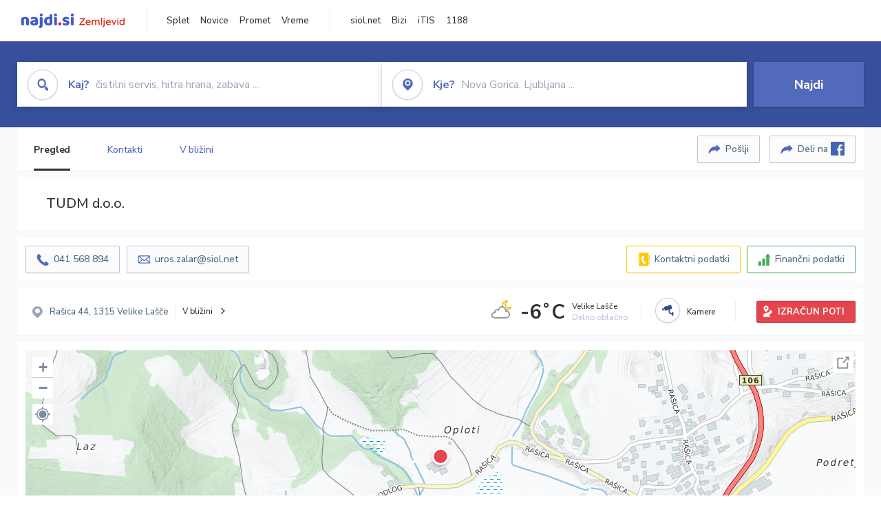

--- FILE ---
content_type: text/html; charset=utf-8
request_url: https://zemljevid.najdi.si/podjetje/7036272000/tudm-doo
body_size: 103038
content:



<!DOCTYPE html>
<html lang="sl-SI">
<head><meta charset="utf-8" /><meta http-equiv="x-ua-compatible" content="ie=edge" />
<title>TUDM d.o.o. - najdi.si</title>
<meta name="description" content="Informacije o podjetju TUDM d.o.o. na zemljevidu najdi.si. Preverite podrobnosti ter raziščite okolico.">
<meta name="keywords" content="TUDM d.o.o., Rašica 1315 Velike Lašče, kontakti, telefonska številka, email, zemljevid, opis, plačilne metode, odpiralni časi">
<meta property="og:title" content="TUDM d.o.o. - najdi.si">
<meta property="og:description" content="Informacije o podjetju TUDM d.o.o. na zemljevidu najdi.si. Preverite podrobnosti ter raziščite okolico.">
<meta property="og:url" content="https://zemljevid.najdi.si/podjetje/7036272000/tudm-doo">
<meta property="og:type" content="website">
<meta name="viewport" content="width=device-width, initial-scale=1, shrink-to-fit=no" /><link href=" https://fonts.googleapis.com/css?family=Nunito+Sans:300,400,500,700,900&amp;display=swap&amp;subset=latin-ext " rel="stylesheet" /><link rel="stylesheet" href="../../assets/styles/styles.css" /><link rel="stylesheet" href="../../assets/styles/additional.css" /><link rel="stylesheet" href="../../assets/styles/leaflet-gesture-handling.min.css" /><link rel="stylesheet" href="../../assets/styles/slick.css" /><link rel="stylesheet" href="../../assets/styles/lokalno.css" /><link rel="shortcut icon" type="image/png" href="../../favicon.ico" />
    
    <script type="text/javascript">
        var jsSnippetCollector = [];
    </script>

    
    <script type="text/javascript">
    var pageData = {
        'pageType': 'map', //Dodano, fiksna vrednost
        'pageCategory': 'kartica',
        'advertiser': 'false',
        'visitorType': 'neprijavljen',
        'poiType': 'podjetje',
        'poiName': 'TUDM d.o.o.',
        'poiId': '7036272000',
        'dejavnost': 'Bar',
        'regija': 'Osrednjeslovenska'
    };

    window.dataLayer = window.dataLayer || [];
    window.dataLayer.push(pageData);
</script>
    <script src="/assets/scripts/gam-helper.js"></script>
    
    <script type="text/javascript">
        (function () {
            var d = document,
                h = d.getElementsByTagName('head')[0],
                s = d.createElement('script');
            s.type = 'text/javascript';
            s.async = true;
            s.src = document.location.protocol + '//script.dotmetrics.net/door.js?id=1849';
            h.appendChild(s);
        }());
    </script>
    
    <script type="didomi/javascript" id="smarttag_script" src="//tag.aticdn.net/569028/smarttag.js" data-vendor="c:at-internet"></script>
    <script type="didomi/javascript" data-vendor="c:at-internet">
    document.querySelector('#smarttag_script').onload = () => {
        var tag = new ATInternet.Tracker.Tag();
        tag.page.set({
            name: encodeURIComponent(document.location.href),
            level2: '3',
            chapter1: pageData.pageCategory,
            chapter2: '',
            chapter3: ''
        });
        tag.customVars.set({
            site: {
                1: encodeURIComponent(document.location.href),
                2: encodeURIComponent(document.referrer),
                3: 'Zemljevid',
                5: pageData.poiId,
                6: pageData.dejavnost,
                8: pageData.poiName,
                9: pageData.poiType,
                10: pageData.regija,
                11: pageData.pageCategory,
                12: pageData.advertiser
            }
        });
        tag.dispatch();
    }
    </script>

    <script type="didomi/javascript" id="ocm_script" src="//cdn.orangeclickmedia.com/tech/najdi.si/ocm.js" async="async" data-vendor="iab:1148"></script>

    <script type="text/javascript">window.gdprAppliesGlobally = false; (function () { function n(e) { if (!window.frames[e]) { if (document.body && document.body.firstChild) { var t = document.body; var r = document.createElement("iframe"); r.style.display = "none"; r.name = e; r.title = e; t.insertBefore(r, t.firstChild) } else { setTimeout(function () { n(e) }, 5) } } } function e(r, a, o, c, s) { function e(e, t, r, n) { if (typeof r !== "function") { return } if (!window[a]) { window[a] = [] } var i = false; if (s) { i = s(e, n, r) } if (!i) { window[a].push({ command: e, version: t, callback: r, parameter: n }) } } e.stub = true; e.stubVersion = 2; function t(n) { if (!window[r] || window[r].stub !== true) { return } if (!n.data) { return } var i = typeof n.data === "string"; var e; try { e = i ? JSON.parse(n.data) : n.data } catch (t) { return } if (e[o]) { var a = e[o]; window[r](a.command, a.version, function (e, t) { var r = {}; r[c] = { returnValue: e, success: t, callId: a.callId }; n.source.postMessage(i ? JSON.stringify(r) : r, "*") }, a.parameter) } } if (typeof window[r] !== "function") { window[r] = e; if (window.addEventListener) { window.addEventListener("message", t, false) } else { window.attachEvent("onmessage", t) } } } e("__tcfapi", "__tcfapiBuffer", "__tcfapiCall", "__tcfapiReturn"); n("__tcfapiLocator"); (function (e, t) { var r = document.createElement("link"); r.rel = "preconnect"; r.as = "script"; var n = document.createElement("link"); n.rel = "dns-prefetch"; n.as = "script"; var i = document.createElement("link"); i.rel = "preload"; i.as = "script"; var a = document.createElement("script"); a.id = "spcloader"; a.type = "text/javascript"; a["async"] = true; a.charset = "utf-8"; var o = "https://sdk.privacy-center.org/" + e + "/loader.js?target_type=notice&target=" + t; if (window.didomiConfig && window.didomiConfig.user) { var c = window.didomiConfig.user; var s = c.country; var d = c.region; if (s) { o = o + "&country=" + s; if (d) { o = o + "&region=" + d } } } r.href = "https://sdk.privacy-center.org/"; n.href = "https://sdk.privacy-center.org/"; i.href = o; a.src = o; var f = document.getElementsByTagName("script")[0]; f.parentNode.insertBefore(r, f); f.parentNode.insertBefore(n, f); f.parentNode.insertBefore(i, f); f.parentNode.insertBefore(a, f) })("ec8d3ff2-59ed-427c-b245-d5ba0ea6db1f", "PhADYMXe") })();</script>

    <!-- Google Tag Manager -->
    <script>(function(w,d,s,l,i){w[l]=w[l]||[];w[l].push({'gtm.start':
    new Date().getTime(),event:'gtm.js'});var f=d.getElementsByTagName(s)[0],
    j=d.createElement(s),dl=l!='dataLayer'?'&l='+l:'';j.async=true;j.src=
    'https://www.googletagmanager.com/gtm.js?id='+i+dl;f.parentNode.insertBefore(j,f);
    })(window,document,'script','dataLayer','GTM-K2SMBD');</script>
    <!-- End Google Tag Manager -->

<title>

</title></head>
<body>
    <form method="post" action="/podjetje/7036272000/tudm-doo" onsubmit="javascript:return WebForm_OnSubmit();" id="form1">
<div class="aspNetHidden">
<input type="hidden" name="__EVENTTARGET" id="__EVENTTARGET" value="" />
<input type="hidden" name="__EVENTARGUMENT" id="__EVENTARGUMENT" value="" />
<input type="hidden" name="__VIEWSTATE" id="__VIEWSTATE" value="JWC8OjO37pqEkSsmq7wGaXmKv6sDgki81gjmXnm9WveJ80M6yXbyagEBTEzow3JAdqSqn9SKkhzw+4+EPphP/wvAn8syZ0enPxmN6xN/NoHDBMfiUFHn66D3az+TL4+O0AK1LQlfT9nFwUkClgoQnaQ+VG1YeEO63nVSfLaxRoho7IkalSE35FevglccclaAHWpd6/2DMHmffUSOLN3FcgmBEjrvvxf47QreevAQ3Y8gLNcThDb8s/BN9qoz9vFtiC2X6KkAP8+NYfeQtZsxi3DP41XnlRCwLKaUfl1jMwRgD91EmSbbVKzY/Jc1kcux//UrJsr+Zj5CjXQZvh5OAeBsvFkvqQ8c0cOoxSDeHiSxPBHu9tcYtpoQFQ9kIfKbqQYZSuzfZyYSui8ippx/oFplJwLb9x04u+biTxktEmr/zHFGXXGUxSEflrH3SgVdJBMliMOUg12PrK33ZMzWSigI5QQuGKyp94TvRSdIgDL+Cy3ZMpUYP9qwV5xAfoRkgBiIa3qvKNkgxGcvI3US83WGHvSG9wgX3lG1S91jECZcosyp3sgkpDudnLBOfkFnnEmjrwVaiup1JnTLAuOanmLgOZlHthvrm9A/ZjUXKOUeYWijzKgfANuOxBm0yJzuzLyBono/OOfAUMSY5zz5eR7HtCGrWjVeP8/rAFiJ5+aOc9qz+HDUy2ugVU6yy+NMraVdjlocG0z8uvbuK7nSMDC7kum1+JbdHtMzk2lD9xgbCuzOBZkjmYU5n1YUYFYlAv56KRsvb06kW8Fzihy50JGZNeh6gjkP5potU+AbtIoPJD2qYZ4kReCtOaER0hlDa5KWPSFEnmtnJuyJ505XpjuVpY62m+/WkjxbcMq1BBg/uhSZRSXOczHAEvhO8y6hUz/DZ7Gvuw/+TcgZ3OydlBDK+hH8h2F+I1sBDdiXVq1YlZlxEpGHGShRPTOQ3yKfR+O61d6csmTUxvskGh0ZUaGovkwvuSRQv3TFBOcONfSxujmXqCc8pKKRkNyKOPtvv76CrHeFhwUAlnAZmDDMVB7InIJmWgRBBClwSQzDsi3j4s1AbyHB8jLLdGgp2YfOaFJe4JNuSal/wnpCs1hUeZMJLgtQ12rkD1s5/Fqt3RnsNRvD1/zIsOzW5MyO4wS9FE8du3nc9t6t7O/aBpS05E+3g8uRJipV+/BEVsAgQa5fQB6mBlv66UwfunyMOAz8/hlX+IWELQF4P8pLtTxjFAQvfrEDlsi+vj7F3qRIHVwKQqRTQeXV09IL77mF61sxw50v1E7GTX1bcFMrKfAzSxdwKMEaVX5Kw7jc0rKbt47hLFgtKyFsOankVOVgQRiKnFbB8JNHXNzruKXWOUlx5WW3CJ/fnkmZ/aIj2Cs7MllvJ+ozmxeig9FZx+i/[base64]/IHqlKRsU3Tde/vIvwVcHRykKo2Ez5MC2vnzqwspGsKV4BH0j6fGep/317XRrrishYkI2KxjBGifskkcxJu8Bz58cyFd65i61GKwDxt1UaOsOzh3OhoYVxEH0OIAMjZOGFLddEmF2yv/S9Ffp0qZrXmdHuyO3Qc7B/uDEIOHdxHHntEr0B5YSSnIPAmJKFVJrDzMnkXvqsuJUDEdWYbDSWpTRiam/qRiURWRZAFjGdEnSrJwd4ZLE6xtIYUIKEO2wdCnqqcM/2OcxPQIv1louwIJ0JcdXuWqSw1j7rn5mmMbaoEgw2fgVD+423iB9CpK971vi+KjS5KasWMhtHDY1a8Et4ujS5dUiIKonpuL6hGD6mbFzNV9Td6gBaSU53nIgVjBDKFDXpjRTtOn4qDCbK2ePAL00sXOeB/z/UmMk1/EicdUww9XiSpO5LoOn5sBgnoS7IT/jvAk8DqTO2WY5yKlJJWVQxw5p+leJAMz/dPZslIEhp5Mdfmpl779XjL2izY6CQD7aQV9jgUSB86kS46rWlsOUEBvL4CrzvS795GpAL85ds65XRJI4gVYur3Oj7+5UoaI1ghKkEuB/434PGvANwBVDGPUE/5ASMKNtvdDLxDlMYDdouSGVQy9/GI0CPzBvntCB0L/gucDmgWzMEsnLGvzYtpWZ0gJWFrT+27WOGk9r7Hks0q9vTRg9QYXFtzhdHPZZZaH6BzqfniwPJOieDtj2RVqnNBsRy2WQMupmyuoaWVcxtNEDY8h1SSxKDxnw/rTE7lJvwxm/hJoqNDT4SNxQM2xsbqTatvYbiBlSuyC1+ZfGrmWZ2hBKQFPKPEi40l2ZUSnQ3D0XE9OVgjTZLFvN+tOB9SWKVzxnfG7cf9cpDtdgdSA0FdpcYChCalCvknv9BeTCO4y9rc81jF6VgsGAhrFrOJzVSKpsjtRkKMDF/e9HjaaC1SeLPmlP4TcaYjHWNRrKl/[base64]/IZNn5gBs+XszJy7WziUrpPNbUUNstLCTcAG16ZzrcqOhdlspzF4ur95annbfJHFyKo/B+eb0CaLiLV7ljDezr97KApSsbd5fCfjTseIYsKRJX4g+Tnc+BXz8jUVCCnzYszh/wBWthkrfv+IEMSW5zzBkdy3xMfN/9caC07AqTWlBYQ5rmaliRPLP3zHjkmfpCbTWvO3v8dp/A/T3TBVCDj9aozKwFqSDWyzv8XKUoQYwMybwhFQl8rQktc4oQnJtsDHVmtAT4UU/JLTcnr2nYr3Gnr6U1Ci1q0bEZGBciJyda3UOiYB4KAYrtFvex6kge/v1ZaWeI6xmq0fBzWaKCacjZdvxQq8bRJCLyJYaP8C4aC0yxyhVZdNAUEQ3XkqavP2sQGdEXx0UPsFNTymrY8D4OZt84S1iGohHXB0m9KvVUTfTCf9yGjzbWTbufpkOXw9+Stg/3nlZjfe9HlbfsRJ9o4E6cUuymV8AEhAqoQjgnMEK+LUEXP2NCS3juY2/DKGRD8oH0pXIzKA5/LunZGJZQZBxBH6h0MOqYwi6k99diUtxARs7s6oVAmwX2zUMS6zjDRog2CgWPtinK7+RDOwRtoNlT/h3x/aj81G+Lhrdm9ce1+WRwa4bT5Dwtdi9VGCkTBNejMvAjmnbapLQWVi+RNYyLoY071s6+DfzJtBQLXgaDxpQ0RNYxnTN4RPt8Kw0rCEEx4rBptJ9YNcgC+EvRTShFgNGLes1TaBopDzkPL2h70Yk96gCW4/+FCbs+M9pNr7/e76KVUU8ofiC7W4rxEZ+iiapbEMwhEMQ/zFHcxC3rZTwSVocqImbxqTidFYDgIKidP4g1UZcQ6dtZCl/[base64]/7cKidfXJ+u37ihG0e+IhUT83BkYD5gT32ts3f0ttetDNJHpri/UQg8FKC90PiymxsFO7bAQQPPfxMH/Is9EZe9pt1cWQiEuxsIdn04LyVgKODVGKRaNNpbJyhiN6zKf73xXA5pL6IaMgGCkvzp5ebEJAJc1oAKiQBvEpDa43l4HcsgJxNETsf/TwnJiFhrMxsoFuJtIp6/WH2tcIq+yeSY/[base64]/TxFGdiG2N6MEu6tMvXyPvnVOb2YELXaSYHtNZVYTDnFccTT6p7w38Yi+KDZ370FBpSjllSd4HvpOEN5zG4jjYejkz7pMeo2mvXEcPD/GA/dZO/AscBtM/d3M+XxnvgdQJeYtgYaMWR5+ScO06FQRQllE8JbQnod5nmpkTmMmMB38P0mTPNGB9oJg32jFANfcX7MVE6SIDR5UFb6UX0lph0pG07ZbodNrF2fpcqYIzInI9Ewm0naHApaeVhuIWV3zZmFM9cdrvZZKWbx47jBHa0W419J3PPaiRF/Epm814cgja8OEmROLZ+vc5CFiRNhJaW0D1NP7H4PlefTsD27W138u8GsqZvmKaojPMXdeG79h599n0XKEFlFydMF/WDDrR708jG9AdN0UJyMZgPg1bjKt8VsP/nBkXeNrFingaj0BMFCO8piZRKASCQ8of8tXoV+p4vGDUHrembALSaT+8FXQQVurU9+djoUc6ssG/KMyxOrkRhZ/cpxyA0rlNPPBoE0J+HRDQSnlza6dYJkjxfYpbie+MzuKfhLOLBDMLDmrSUmD5Z537FYey44ZbFLiiacdg30OUCCKjVbtSGgPi8YK4IgKZG3q5V9OioFx3pQ2phuYk7SoMJfVshFfw80w3mus0UsBV/6HAcUSDaGMy9F2E4lhzAlBfd+hqSpXcoIERtYLFoEPI/QJurKkHKEPgd5+hbVbl4qFamjNAi3meHLwBZBxMt9QsRME0vP7gz7xKBJFMqklCs0RXWlpeYA1N2ElKXWJL0Lk/3pqWO9aKHkxnZyPZPvJ2looGWoSrSVEiF5HkOXjzmCqp2ISVRUqD587fsDs9abAFJLFiIGKomEU4PhxCRaXOzuFmcKE02CvouRgfjYqswHCqVPWg4HPAQA+GUmj5Ts1pIMUNkkNpIzuQu5CvgEv+YM69iUsmG5IDeAbcAdF9ZiPg265dhejoe2dk/TNPYJrtkOGFDEoXs3C4q5gQRySUoNn5flYgjiezWwSspFpLdkHhLm/hNJKaN39T7LFKK3qSj1jb1XLq51zJM04/M+Dl8NgPUSY9t8J4bEmvgrsr1PuyoljqJ/HXTkmI3irHiQc1Jjuk7t27gbbb9aZhTHYsLd5AlmRIdnnlWyRcdFTpEqsZUpERd8bzehzBNsDhYrdv15d17SWUkGdosm1QF4QbEqohZCEwySCj29Ey2BsGGm6GzfKRINWVTc3ry4aLC+x1Qk4cow/IPtnGaK0SAIPp2hxthTozDAk8+4HlSmiDR1NG8ef3B4FBT+wHay+qAdw+SbzQUrKSPzW/LoaJ3D41FRnA6CxhERZfdAAXHC4WOEMiP6wUNIKo10LomZpAC2HVlK2ObRk8p/I2cGsz+Hf7VqVc3m90K72T5+LRH4W645vzTJEREb6toaUJUMlsc7fg9OMPXbUrWBIRRNQZy6YgDRelaM7t/rghPy+z5O3uuwSsU6IIyPvQP42rZgIivX0FvSrfny0nCaUMdYXqH69CTHYsWgMb+Czc9jZwzJtJVuHpQ7CJCPs20SLG1x1KtVSKqAmo5YNgWPH6zrxtaHKVshIUpwaIQyIEly2YhDU5CqAegqPm/a1MTamrjXybu1UyDJV2mgx8JUYRobUPYvEpIrnmpF7fdtbPDHTYp787rIPb84eVxdVG7Gd7jZP9zdh5KJQJOiCUhQnGlqMj8vnA7qgO/iNnnY1Exev4mp2YL5bkisklZkEgogA7BXRT/WzJSZUsusKs2bMgU5zJh+b5gU4lbKXDxcLrlzQ2qScf28OWuOZ1kP5Pvcv35hgjDHgNiom2tPz8tA17HRYsgyuA7M0uUKd7ffinTzIdB8IRp6xZyAlPTeaKdv/FWejoulJxjMazRPUnPdPnLC7FxIxsfxh+DnJ5EcLZj9dei2Tesn0tzb10+e4DlX8CC2Czwf+XvxbyMzEJ7zyVI+52s0DRhty5QCFj4VaP+hoYW/wQigfYhSPsQcaO6L/GeqvX7o7SdwIKWycJEzclULE2yX5LhtRhgsl4Do87+qHmfcP2fOY0R/MSO01dYyDmWdozS2Dof+UyZR7UrMNVLTAcRkTWaPA6/xPnWToNzpalQHtsgq/0FQktZRkkNjwSK8cTpZ0wZJtiFCA1Ezc/5v2BX9l0weksJ7cVarYVrrg1BcVR2aUBL0+OUzxtDOXSx3UWqr2MgIYAO0Y52o9Mw5n80V0wiRx7LFVeWNZ7rMbZuBPAPrDYYPi76cHAoXnd0TBEDbBD/OyZ7EIPuwnV87rheif7Is7Eg/ecqsnJedZaTR//5b6s//yAo5bOr2YSY1tRZ/x6VMKYRbS82FiTIGG8Vh0Lkh1OEy9Zha+X3VO/WDu7vC8froA/[base64]/cwsSt1baj6RsAhQeDd3fY+nQRPnJqEcFwJniokgeKJcWOA4zYGlG7+zk4dhMMiwZRUvWKtooxzhPatsjWUvp1zNBAtIdAYJFOFyxlx9UplDx4SR+y+KGGZhiuAILxnml0Ux4s4IE9Gngi2w66Z0UFIafjXGSHnp3r9FcRlRtvIkXQ8+hBC5Nh8KQf0n79/HMQqI77XMpl9U/NUcXPcgBiIiyG/1J78rNJ3KqjUaXCwwVsaWgMl6I0q/JltVBk1cRBdOJHf41Fxm/kmHkLjYOTnxAQjsVB9dMY5mZ5IelheeV/7YmiJEEyLe6jMIVQ16zCb8Xu4Gyw7xPvEYx1O22BosEheRklBMOhKLa8+xl5/jPkajn/Dpo4iIEX8Q0fUpWKcc2Mw8y8KFw6jk+lb1QPQZM2jQFN0+mveV2snTQ7Z4taVdQvGOnTvs3sT2+YzWtG7ubXnS6bvZdOugiboJlWjHpxzrvfNXWhaBi9lMlY8RxCuuBgDymvJA9wtYLpGt7AG3r/tCVh7/[base64]/[base64]/kE8Yp8zvIbSoVJhL9Gh5/vhx6eHfoj6eBt8dpjau+BpnD60Izn6W/Netck/oR6hAooah5uyFqN9IXJFVjkYIG9pHU+//PeTYLIGLhVQXpclcRUCTPwsNOOZex6Dg5WsQX9wEI80BwAw1TD8Qcy0qvUupyD/3HFF+OlilD6qKk5Z/HJvxeKkhe32AciS7ME/B7FyskPu23yZFHVqhH75fscY3ARPzwLT7FOwVWOheZc7SFhKPbzV9esyhQ/Xv6A/LYOle329QQLlWCIVXpztQqN7d8FwTLxLeaf0HvbF5XVNNzF6QqtcoSh6OqectwPNiT3EqDbeOiRQ4tM+TvvJaRBSFPS6lW7Z4NJuBZKsUzkyOMCYHcBCp1xFTzwBENXolCKvqKLu67S+UGH0PsetopW/6yQ1x3OdK8HPGhskgK4WA9JPJZMrU6RzgCnem3u13EzuAPNSszoV0asP0GrkzGXTInO8t1Ue89DW+j5sS+4KexyVEY5ZtzlWFitvGVRH4iHXCkSE94/STPocSjfsSBCy7Sd1F939J0s59TNG5XWxRvHTpeHZZekjwNS3zkDOieCkWUEUU7U0lCskuCdmguIFCgn4vKs72ac6wXo7jJWG5ZZGrR/sxo7FZqZzDKBqxuGmqHV9TpkrcwlTvks1z22b3GE5VRVs6oi48YkxnqaMK1s2RQV6NANbpaZhqZR9N8WhNy5/WcC9YBWGsCre/JWlv8xCLjsd0RFe4c/SP52FNe8pRU9EApXRte1wVoHR4tZJAz4MX8km6+4NATPdg0GNnlJiJxxnO7ZjcH5jgWxZXoDqj4tlmgurIPA7p6tWUvoizCbNBJDqjUxKv7VKG7+Cxt/GfQs5uraG6fHtZ/1IsSHbquA0sal7XsxZTSkr8sEIPknKnWuncCsWk3CTXw9nCIGBNWcndH304iwKhhlCmE7lddRDaBL2aBVsmADnJODjTtLnlZBqpJWxaKFlY0d64VIBmqGefeHkU715CP5mFJh/BVdAplnZG0hQnBSQLTVg0NeHpvoAlHuX0MVGKadCFLAj/+4i5lQShVz137sw5HCjOPYj3i8TXM3B32tXcXRcvmx+iyTZ3PJOTq7e7GEi7/+XzMOPzJAknDBPDEiSaDwSpVJgiSdI/dAquHuc6fNuInPtAs1+vF8NMYMYYvTFhfgRHa3qyhvL9Ku0WppXFqmaAqbUexA9KNHvda/H3i1LdYjken1cSLjyVlhf6x5ckxp8LYCGadlqC738Q+7tRa19ktiLnADHVsvAymHLVVXgrwMxSWvQgokHepQ4WB0/[base64]//C08QMm/u87YuMJ+9OeysXg1XqcxMqn0XiBz5o/H1ZiiwnbNnKlLBzxZ1xFx7dYRxKRVs2TfJurIfFhqjG6LWbGU0ezkhYxKUw+y49lAxe4rPbQV/UzTQxj/DlYU6zB1eJTY75N8+VxKEVL9i0ltUb/rpvJ+FW5UopJ3R2WB8F6YIoa2Bukr3l54OU1lG+B3/llJMyibEdEVfkXFySDZnvpb6mdqLbHqZxhlLzzGRUPlGhTIr/9VjFyDA4vwOJm6J/zhqjt+c1LTovJMPvaR503zxVf7s2ILC+cjSV3aBs8f7zGyBZLsvnBAohRqP+An6qhIF76xzhVVmph8QTKzMJgpvUNb2IZI52t8rhf7H1klzB8wVzw8BpGiP/5e2h2K95JMqvrp478jGfyNYBRhIWDBL3k4Ym4TFXJakAt7Rj4bcuEHqRcf/zqflVevjSBzv6ZAd51IoQcmRF6DVndHHxK4tpKvfrSyrcJ0OZFGB4mR2nPYa2Lj8RYnIC4c5733BuIjin391pXYyGEaZ/Tq7vy3IHe8B7wDpTnsOeApiKq5wMTO1xFSxMdtUGkLo5LntwNyFeHFYHSdIgNRm1K3HwbuiO+hwlrlSLX5yd5h5ZNo+TGtX/TqDK8AcOOVZJ+wxAjb/M0hJ/iw0Any2W39evTuB3Bc9TLpQxCXw4xwiU7QRluy8BgwDdh0vwrLrZmcJlvM6cqaNbeJvMIWn9JYSwoSfD4t/EazwjKvREP2mrJCWKGAKf4qY21vCe6kO34TxJoZM5BjTC9aAmzooaRc+osVw7yOOWl3azO9PE29jfJdt+s6+TnYHU9BZlgiELRGWVcJKh19hPSOC0nFrEGC/QBZxDB2ayCOdZNQ0Qn3PVZYwp1xD93GQPrguBW7eLPy4wY2EKNxg1UyQQWTg/OrQy0H8LmGyTodFsJK73TJ57gW2vWhv/yZk2doZBdjXfCWF5UmCVrBbzl3QTlXZAaZQFBX9RJoei0C/+914HzelNXjKC2HYh0M6l2FoHYbhwwHNbsvITKdYUefaDu/r0taVrTu/xlu49hmFhhfBzBjDjDGmmP6E/66/SiSKZKZwLrgwVwZ2QAsRmljrYOJHQKolmcATTau4c4+uY0VSQbpuUr5UKe8+fpZRhghg+qJhZDgRaIL/JQENTM4KAZUgTDFUtZmdGddPbb+wgsgA7SL4/H6BHI4QAnFpo61WnSkvSPgxvfKxk4v6ZXhkOwauPxGBbd3D04eXyKBYBhmmL/ec4HTJsNEDrkS9lk99VHNPFfZq9VuVnw3+lU/NKChavkhmB6V/Luf/OKPnF0iFDjJ5V7kq1/hoQrTzZXGMc/fVdpw8lwzWizcoKk1kOeXYJEF4Sn+L5F8d4CpUVx9fhI52cauEStsuGWaJ08C1Us+XETz29J91ZTifAQs3Jv+mGBib7HdOc9glHu0B1DY9RId4gfdIQ9cHSlz9k8sjskdqqgwSXu3WEt27PjAMrLvVFNcdE+tjSpjNkjIpN/dSCy9iYQQ7NnKT59b6EE0uqCOGjgjiqdrZtoZ8/Bql6c+Usp/jGioF2EsqOcnmfMf2JPblc6KiX4w7ByUEx/N8ZOdoKxFJwTcCDqKf3OTOAaGF5Z1SnDiMWcMSc6kB6bRMChegDCZviCkldxK3x3N45AEI/NB33Oanv+Xz9ctzvV1bs3P5jxnqCAdvucE9b6sBfqIiFRYJ9asyByACziyKClZA5J0OmtI5Vcj0Et+zvUOhxwYPHhAv6RNOwU3R1dr/cBdExV0b5zGYdlb53Ez6vVCe1EXw0Y0WThXgQ4LJqXQa/D4viQiF/sTAzN0ZvCEYH7BanCdCm7Keifwaweaf9zDuQWaytb9xz7ZPUwQDbZfTyuOO5ZlwyNZ5MRbbMuASwNhN79HrhUsFl/2jSQskcmMU6RXRqYdFlkWMulO4h8ZXhIY1W6P9wfF1X6Oe8gfJC1b9lFVlHj1XgfzXEjfZ+ntE7fYI5dduPLlHFAjpXqzPPvUg6NSyQpO2lGptIfB+nJ9xIZ/GqRK8s2GUkxuKxBzyG/a2dCTIvr1BkeR4LNQSeYudsH+oCE1diV4EqQ9+sLpa1mvoVoeEwIO6sPIxz/WwNZ6soD+TXq8I5baFWnuj3L0W7Ymi+OLMtZtE3KVkr8Q080URxXByqAQJN1VGje5j7G39Jn/0Rpto9tHKBsAzVMPzBCkqUhQHDDkVMcqEPyGY641A0OzI91SdByU8D47D5gvnb/SLyVp6LZeC/Pn1GMEHGv4NfLrYIUjCsv9qgyOqbyfxa3eLK1ZGadPtpr5kcGgpPmU2orsBC2vg9FW+mh4MdgrjQZZ7hV6DA8gby42Qem7bF6Ba0OL1wCEfiqPZUm+RrLZxcaGN2dldQNetDGU/[base64]/UDPwVp9naSBz2T9BAS1rgsd/2Jy7fPHONY+08QVQsLVR0kFMQEBToe83lnZTzRzvEfQp278t4uXw6BtbDOYqlrk8zbQGfeAJXZYe9VkO0zc8ZTM6/41pES8TI//nGBcSDi36tU3ZJar8R3C0na1zmvBR6DQfcGjhMVGtVHCxWNzhh64Rn4RgwHzL9ThMitmjHMKRGOBTlOo0BVqTVp0s/GgZGNOaatbYrCe6q9TjmX+83zlctChXKVo7e+t4ta/Lu7PGdsRETz+r0bGGooyJM1pMVGPMtb2g2oaSjf18khMi6OwJPsUtVuIF8H0E0yiTY0z7Y4qYRejlINiFXDd2kNFOeoCLR0LBT9rPrbr29fqTbJEIkZKSTmh0uaM1GQNdwcVbhq69NCQBFWT/o5XsYv6EprfVqLp5xjzPEVDDoj2vQd/XX3nqjOo5wrbPwr5ewsawosYYKXAWhvW/bq5hwHexCoRSDadK1D/FlIt7Xl2YWkcC3n1bhJGd7ZQORlZKbxsGz/N0Y6yrALDT+uoJZoSPumgiW77RJx4VraLaiZcCqMt2bEwStS3KJQ9wFqFk5EBZr/rm7TnHkoiMHAkeOQR4b7aHkwdvIjuZL0QACJ616i02qrGiAIqmLkP8SrwBDWxiJUnOr3UhkJYe6esBxB4yT49T8mu6a4kK4jVHi/Xuqq4goq8S0dI7a/FVS47fyyoXoIbi+RK5wXauy8Fmya9IcmvNDZ/XE3/wGZYGtLmWPYXIADPTvBs6Ri9rY539SC2F/912chdwikNbZPWPvbMuEC/2n7I/6soY/Ghrmh8LHIkA37mt8Qo+FhMpL0BKABN2k99EDIzNUOYqNmBMljkliI6vIupIBGHIYdE6YUlFSGuPtVmFrBKpLrKgPt0N8s5bcghCOt/8BEnNNmRKnCgI87vM5RTYyGWmW72t3qsXhlAd24yMlIDen47rtPpP+ZSAi9OUNkHEDraTDr9d2xhHJ7QFUq9H3vwVMzDvLMnRZ6y2NKigxvC8irfqwACzXPQ2vCdv9alElPxOSKlQ0XRO10IvOXXcNXzvnjQvrRjYgWhJPDSqFSze05dN5Nt2xD/gm1zVGYpRl8FSCzclduhCGwETXZKYFLlhiousojnk/aHqqHlKVNO2wM26oSuQ8k3nmYxkutE8Yxin2rL/vV9WdqYd+O4qjA1w62XeTmDs+XO7oLkWBOhNcVyz7GuOvSwkn7c6Acwg/LbLCXZytjWQ+4ujxHcHinpGI5QxAhGhR70Lg0Qe06wBNbv+dedWMuGtTsvBiNFOZ4PjY0dsakLRtAH6UerhlK4eecewWlfr9V6DmdRgtLQhfzcYikV/tbXRcZq20HyEQIVwfD8+qwu4EY9eHImzjCl5TeVrkFMtC5b28eA0IApC/Q+IGQEhhikQkYKrRuJmnMSCiSAIrJBYOtaguIzNHtgiF/7Eq6HSPD67IILQLb9ZEnh/7/pHbSzEQMsvHkFNQs7F/ufJSWMc51XqcwxNc3mtQ+1pDUBV5lX45lEul6eajWLR7vblrLEotoAw64EBcm6LeDrGgMjFmnlIqT6yOHncHmxX+ozlsGIHXWKbKjxTskuUACDxfv/I5Uf8XD7hphhw40nWZGnfKWfD+Wo9VDwpJw89mwBHegsb4p9P+dYLJ8YbvcMqUqkO8Vf1mXHqeg7us5omZOPfOX0qaXh6geQOFgzEM1R83XhsyVYfPQMTvfSp4JIScHhtpmYCe1/DdFi0/ojGiYJs/ADKlrm9lqWvUgwMV9hyvS3JDHAdfWshHGG4EJhbRmsq+xsq7wOmAXhmq0G3rHLgEZc1kFl250c5MBN0tuGsngCp0T9hzR6aG0f573nieaKlxqWFMDRHHtMixuiV+3iCRrNsifTQg9GwoDzJflLtQrG0UjpkxP3s9qg7mcYi6xlI/6SLhRCAJpARyAqQJXIWLiR+lQx0HiUE/cUevCdsnu3PAke8qLtMU1j2LAm4WliPgo+Sofio0AAra4M5lGwSrJMMIatHKK5ene4yZ8FDYHdgPK9NU8bJsHSPLTsGdLhEfwuLUYtmHq9DtjiBKf5LBPNlMH6Sz8IKaR5js3AR9fNQg==" />
</div>

<script type="text/javascript">
//<![CDATA[
var theForm = document.forms['form1'];
if (!theForm) {
    theForm = document.form1;
}
function __doPostBack(eventTarget, eventArgument) {
    if (!theForm.onsubmit || (theForm.onsubmit() != false)) {
        theForm.__EVENTTARGET.value = eventTarget;
        theForm.__EVENTARGUMENT.value = eventArgument;
        theForm.submit();
    }
}
//]]>
</script>


<script src="/WebResource.axd?d=pynGkmcFUV13He1Qd6_TZMIXGY6gO-60KGhZE9VSgzC_09PWBTVzSfrtGqXEDJE2hcGwzs6_L1zU2hhmRaU7Yw2&amp;t=638901843720898773" type="text/javascript"></script>


<script src="/ScriptResource.axd?d=nv7asgRUU0tRmHNR2D6t1BGwYEedBKbMoFDvZYaHEQ7FjYfIfFSKz5HUnV4xY8HgCmqCyGW_JzlazpehAV09CZ_HHbmnaJG2djvpLG6YhYPxgh97iFx-bin-PlKZppYzgB76lFRvkMfqPi-vka2_tw2&amp;t=ffffffffe6692900" type="text/javascript"></script>
<script src="/ScriptResource.axd?d=D9drwtSJ4hBA6O8UhT6CQsXqbG_US8zHj_Gwzxc7P-ldmmpHsXGdavcBqjjQU_JOpc7lLc0DbzCjeylTRZv9xZc49_TJG0S89Xas94DIjlJgtUy7glatlB9Mq-dz7Fnsxw2KShz0T-zK_I-8ynCHKZSFh_zEMZRewCXwIQ5j6aA1&amp;t=32e5dfca" type="text/javascript"></script>
<script type="text/javascript">
//<![CDATA[
if (typeof(Sys) === 'undefined') throw new Error('ASP.NET Ajax client-side framework failed to load.');
//]]>
</script>

<script src="/ScriptResource.axd?d=JnUc-DEDOM5KzzVKtsL1teH8GeL7Pv8iukUL7MYOdecBxfnUy9Nigq62xuWYrlAYH7P9LU5CQTaBZ5HSIqiED2SOCgFpzJ5KeXPW34gjKp6f7FzCAj450ktIvBX4kqV3hsAMj1Rq7QIY1lJKVFZn3Lb6K5TsQw8KMOAMEzHfkLlPEm-X_eftex_EpJSKNIbK0&amp;t=32e5dfca" type="text/javascript"></script>
<script type="text/javascript">
//<![CDATA[
function WebForm_OnSubmit() {
if (typeof(ValidatorOnSubmit) == "function" && ValidatorOnSubmit() == false) return false;
return true;
}
//]]>
</script>

<div class="aspNetHidden">

	<input type="hidden" name="__VIEWSTATEGENERATOR" id="__VIEWSTATEGENERATOR" value="687FC32E" />
	<input type="hidden" name="__EVENTVALIDATION" id="__EVENTVALIDATION" value="VQAY29M0/BMo7L5LN38o3gtU+9GKscr6pi6DQ2IPjDBZjMwwXDi33A37UqAb1uwbo/WoeISFOjDGciUPjXOI3oqdo1MrJHLHIwmOqZBYb39S9x4pmjm1bCOfLMLMGGhjKDT95a83FGUjqPzlc3ySBAX6JF180b5DkoJAxAcLJ1flchIYxmQmgBGYJn135X36OQ2QirfXZqnX0VscsIsk8teQ7QVyRQMu1WrTqFIpUaunZW6/+9NSj9LLj/IulRKoc5sEExYO93ok1bWECIq4TBfNJ1So0umEOFDMv1T6HJgYGoDlPdfEXo/[base64]/PKDgeeBwOHfh/yC0GS3xdVICWztMDaXPKN+ABr/tE1hJZh/O0TYKw6vncUjHVw7jjBVyjl8QhSTtgCQdCGHlD4g1VrOlL3TnesKGAfNDC1t80Vdm3BMKFymR+ZW5+nIiOlyKPvJcPpPaBPEhS4/v18L/h9fDQ8GJedL8YVSoxQ5jed0A8PbckuvE6A9IeLT+ietgi4GwYsZXcJJ6g6iZpPjBTkxRd741WWuW3IX+hbiTP0xX5gIChOvgE7OJBHhIFu+ngQTgXVt2cc7YwiAzVtd5ecdyMPrFb0ufILS91zE1mqoYOdg1oHUMYA==" />
</div>

        <!-- Google Tag Manager (noscript) -->
        <noscript><iframe src="https://www.googletagmanager.com/ns.html?id=GTM-K2SMBD" height="0" width="0" style="display:none;visibility:hidden"></iframe></noscript>
        <!-- End Google Tag Manager (noscript) -->

        <script type="text/javascript">
//<![CDATA[
Sys.WebForms.PageRequestManager._initialize('ctl00$scriptManager1', 'form1', [], [], [], 90, 'ctl00');
//]]>
</script>

        <a class="skip-link screen-reader-text" href="#maincontent">Skip to content</a>

        <!--[if lte IE 9]>
        <p class="browserupgrade">You are using an <strong>outdated</strong> browser. Please <a href="https://browsehappy.com/">upgrade your browser</a> to improve your experience and security.</p>
        <![endif]-->

        <input type="hidden" name="ctl00$hfGPS" id="hfGPS" />
        <script type="text/javascript">
			jsSnippetCollector.push(
'if (navigator.geolocation != null) {let gpsBother = Cookies.getSubkey("lokalno", "gpsBother");if (gpsBother == null)return;let gpsBotherCount = Cookies.getSubkey("lokalno", "gpsBotherCount");if (gpsBotherCount == null) {Cookies.create("lokalno", "gpsBotherCount", 0, null, null, null);}gpsBotherCount = parseInt(Cookies.getSubkey("lokalno", "gpsBotherCount"));if (gpsBotherCount == 0) {Cookies.create("lokalno", "gpsBotherCount", 5, null, null, null);navigator.geolocation.getCurrentPosition(function(gps) {window.lokalno.gpsLocation = { lat: gps.coords.latitude, lon: gps.coords.longitude };$("input[type=\'hidden\'][id=\'hfGPS\']").val(JSON.stringify(window.lokalno.gpsLocation));for (let i = 0; i < window.lokalno.gpsCallbacks.length; i++) {window.lokalno.gpsCallbacks[i]();}Cookies.create("lokalno", "gpsBotherCount", 0, null, null, null);}, null, {maximimAge:30000});} else {if (gpsBotherCount > 0) {gpsBotherCount--;Cookies.create("lokalno", "gpsBotherCount", gpsBotherCount, null, null, null);} else {Cookies.create("lokalno", "gpsBotherCount", 5, null, null, null);}}}');
        </script>

        

<header class="header header--main header--top">
	<div class="header__desktop">
		<div class="header__left">
			<a href="/" id="ctlHeader_aHome" class="logo--header"></a>
		</div>
		<div class="header__intermediate header__navigation">
			<ul>
				<li><a href="https://najdi.si" title="najdi.si" target="_blank" rel="noopener">Splet</a></li>
				<li><a href="https://novice.najdi.si" title="novice.najdi.si" target="_blank" rel="noopener">Novice</a></li>
				<li><a href="https://zemljevid.najdi.si/promet" title="zemljevid.najdi.si/promet" target="_blank" rel="noopener">Promet</a></li>
				<li><a href="https://zemljevid.najdi.si/vreme" title="emljevid.najdi.si/vreme" target="_blank" rel="noopener">Vreme</a></li>
			</ul>
		</div>
		<div class="header__middle header__navigation">
			<ul>
				<li><a href="https://siol.net/" title="siol.net" target="_blank" rel="noopener">siol.net</a></li>
				<li><a href="https://www.bizi.si" title="Bizi" target="_blank" rel="noopener">Bizi</a></li>
				<li><a href="https://itis.siol.net" title="iTIS" target="_blank" rel="noopener">iTIS</a></li>
				<li><a href="https://www.1188.si/" title="1188" target="_blank" rel="noopener">1188</a></li>
			</ul>
		</div>
		
	</div>
	<div class="header__mobile">
		<div class="header__mobile__top">
			<button class="burger" type="button">
				<span class="burger__line burger__line--1"></span>
				<span class="burger__line burger__line--2"></span>
				<span class="burger__line burger__line--3"></span>
			</button>
			<a href="/" id="ctlHeader_aHomeMobile" class="logo--header"></a>
            <!--search icon-->
            <a class="icon icon-search search__expand" href="#"></a>
            <!--search icon-->
		</div>
		<div class="header__mobile__panel">
			<div class="header__mobile__panel__inner">
		        
				    
		        <div class="header__intermediate header__navigation">
			        <ul>
				        <li><a href="https://najdi.si" title="najdi.si" target="_blank" rel="noopener">Splet</a></li>
				        <li><a href="https://novice.najdi.si" title="novice.najdi.si" target="_blank" rel="noopener">Novice</a></li>
						<li><a href="https://zemljevid.najdi.si/promet" title="zemljevid.najdi.si/promet" target="_blank" rel="noopener">Promet</a></li>
						<li><a href="https://zemljevid.najdi.si/vreme" title="emljevid.najdi.si/vreme" target="_blank" rel="noopener">Vreme</a></li>
			        </ul>
		        </div>
		        

                <a id="ctlHeader_aRoutesOpen" class="button button--red button--medium button--block button--routecalc" title="IZRAČUN POTI" href="javascript:__doPostBack(&#39;ctl00$ctlHeader$aRoutesOpen&#39;,&#39;&#39;)">IZRAČUN&nbsp;POTI</a>
				    
				<div class="listbar">
					<div class="listbar__inner">

						

                        
						    <div class="listbar__item">
                                <a href="/najdi/?dejavnost=Gostilne in restavracije" id="ctlHeader_rptSeasonalActivitesMobile_aLink_0" title="Gostilne in restavracije">
							        <div id="ctlHeader_rptSeasonalActivitesMobile_divIcon_0" class="listbar__item__icon icon ia-gostilne-in-restavracije ia-gostilne-in-restavracije--blue icon--small"></div>
							        <div id="ctlHeader_rptSeasonalActivitesMobile_divText_0" class="listbar__item__label">Gostilne in restavracije</div>
                                </a>
						    </div>
                        
						    <div class="listbar__item">
                                <a href="/najdi/?dejavnost=Hoteli" id="ctlHeader_rptSeasonalActivitesMobile_aLink_1" title="Hoteli">
							        <div id="ctlHeader_rptSeasonalActivitesMobile_divIcon_1" class="listbar__item__icon icon ia-hoteli ia-hoteli--blue icon--small"></div>
							        <div id="ctlHeader_rptSeasonalActivitesMobile_divText_1" class="listbar__item__label">Hoteli</div>
                                </a>
						    </div>
                        
						    <div class="listbar__item">
                                <a href="/najdi/?dejavnost=Dostava hrane" id="ctlHeader_rptSeasonalActivitesMobile_aLink_2" title="Dostava hrane">
							        <div id="ctlHeader_rptSeasonalActivitesMobile_divIcon_2" class="listbar__item__icon icon ia-dostava-hrane ia-dostava-hrane--blue icon--small"></div>
							        <div id="ctlHeader_rptSeasonalActivitesMobile_divText_2" class="listbar__item__label">Dostava hrane</div>
                                </a>
						    </div>
                        
						    <div class="listbar__item">
                                <a href="/najdi/?dejavnost=Trgovina" id="ctlHeader_rptSeasonalActivitesMobile_aLink_3" title="Trgovina">
							        <div id="ctlHeader_rptSeasonalActivitesMobile_divIcon_3" class="listbar__item__icon icon ia-trgovina ia-trgovina--blue icon--small"></div>
							        <div id="ctlHeader_rptSeasonalActivitesMobile_divText_3" class="listbar__item__label">Trgovina</div>
                                </a>
						    </div>
                        
						    <div class="listbar__item">
                                <a href="/najdi/?dejavnost=Picerije in špageterije" id="ctlHeader_rptSeasonalActivitesMobile_aLink_4" title="Picerije in špageterije">
							        <div id="ctlHeader_rptSeasonalActivitesMobile_divIcon_4" class="listbar__item__icon icon ia-picerije-in-spageterije ia-picerije-in-spageterije--blue icon--small"></div>
							        <div id="ctlHeader_rptSeasonalActivitesMobile_divText_4" class="listbar__item__label">Picerije in špageterije</div>
                                </a>
						    </div>
                        
						    <div class="listbar__item">
                                <a href="/najdi/?dejavnost=Cvetličarna" id="ctlHeader_rptSeasonalActivitesMobile_aLink_5" title="Cvetličarna">
							        <div id="ctlHeader_rptSeasonalActivitesMobile_divIcon_5" class="listbar__item__icon icon ia-cvetlicarna ia-cvetlicarna--blue icon--small"></div>
							        <div id="ctlHeader_rptSeasonalActivitesMobile_divText_5" class="listbar__item__label">Cvetličarna</div>
                                </a>
						    </div>
                        
						    <div class="listbar__item">
                                <a href="/najdi/?dejavnost=Bar" id="ctlHeader_rptSeasonalActivitesMobile_aLink_6" title="Bar">
							        <div id="ctlHeader_rptSeasonalActivitesMobile_divIcon_6" class="listbar__item__icon icon ia-bar ia-bar--blue icon--small"></div>
							        <div id="ctlHeader_rptSeasonalActivitesMobile_divText_6" class="listbar__item__label">Bar</div>
                                </a>
						    </div>
                        

					</div>
				</div>
			</div>
		</div>
	</div>
</header>


        
    <div class="site" id="maincontent">
        

<section class="search-inline">
    <!--filter.html - START - 1/1-->
    <!--<div class="container-fluid">-->
    <div class="container">
    <!--filter.html - END - 1/1-->
        <div class="search-inline__wrapper">
            <div class="search-inline__form">
                <div id="search-form">
                    <div class="input input--icon input--focus input--focus input--dropdown">
                        <div class="input__overlay">
                            <div class="input__overlay__icon icon icon-search icon-search--blue icon--circle icon--large"></div>
                            <div class="input__overlay__placeholder">
                                <span><strong>Kaj?</strong>&nbsp;čistilni servis, hitra hrana, zabava ...</span>
                            </div>
                        </div>

                        

<div class="input__dropdown">
    <div class="input__dropdown__list">
        
    </div>
</div>

<!-- example with inline SVG icons-->


<!-- .example with inline SVG icons-->


                        <label class="sr-only">Kaj? čistilni servis, hitra hrana, zabava ...</label>
                        <input name="ctl00$cphBody$ctlSearchInline$inWhat" type="text" id="cphBody_ctlSearchInline_inWhat" class="input__field" autocomplete="off" />
                    </div>
                    <div class="input input--icon input--focus input--dropdown">
                        <div class="input__overlay">
                            <div class="input__overlay__icon icon icon-pin icon-pin--blue icon--circle icon--large"></div>
                            <div class="input__overlay__placeholder">
                                <span><strong>Kje?</strong>&nbsp;Nova Gorica, Ljubljana ...</span>
                            </div>
                        </div>

                        

<div class="input__dropdown">
    <div class="input__dropdown__list">
        
    </div>
</div>

<!-- example with inline SVG icons-->


<!-- .example with inline SVG icons-->


                        <label class="sr-only">Kje? Nova Gorica, Ljubljana ...</label>
                        <input name="ctl00$cphBody$ctlSearchInline$inWhere" type="text" id="cphBody_ctlSearchInline_inWhere" class="input__field" autocomplete="off" />
                    </div>
                    <div class="input input--submit">
                        <button onclick="__doPostBack('ctl00$cphBody$ctlSearchInline$btnSearch','')" id="cphBody_ctlSearchInline_btnSearch" class="button button--blue button--large button--block" type="button">Najdi</button>
                    </div>
                </div>
            </div>
        </div>
    </div>
</section>



        

<section class="buttonbar">
    <div class="container">
        <div class="buttonbar__wrapper">
            <label class="buttonbar__dropdown dropdown dropdown--left mobile-only">
                <div class="dropdown__button">
                    Pregled
                </div>
                <input class="dropdown__input" type="checkbox">
                <ul class="dropdown__menu">
                    <li class="active"><a class="scrollto" href="#overview" title="Pregled">Pregled</a></li>
<li><a class="scrollto" href="#contact" title="Kontakti">Kontakti</a></li>
<li><a class="scrollto" href="#nearby" title="V bližini">V bližini</a></li>

                </ul>
            </label>
            <div class="buttonbar__navigation desktop-only">
                <ul>
                    <li class="active"><a class="scrollto" href="#overview" title="Pregled">Pregled</a></li>
<li><a class="scrollto" href="#contact" title="Kontakti">Kontakti</a></li>
<li><a class="scrollto" href="#nearby" title="V bližini">V bližini</a></li>

                </ul>
            </div>
            
            <label class="buttonbar__dropdown dropdown dropdown--right mobile-only">
                <div class="dropdown__button dropdown__button--button">
                    Orodja
                </div>
                <input class="dropdown__input" type="checkbox">
                <ul class="dropdown__menu">
                    
                    <li id="cphBody_ctlButtonBar_liMobileAShare">
                        <a class="modal__open" href="#share" title="Share" data-url="/podjetje/7036272000/tudm-doo"><span class="icon icon-share"></span>Pošlji</a>
                    </li>
                    <li id="cphBody_ctlButtonBar_liMobileAFBShare">
                        <a class="fb-share" href="https://www.facebook.com/sharer/sharer.php?u=https%3a%2f%2fzemljevid.najdi.si%2fpodjetje%2f7036272000%2ftudm-doo" target="_blank"><span class="icon icon-share"></span>Deli na <img src="assets/images/fb.png" /></a>
                    </li>
                    
                    
                </ul>
            </label>
            <div class="buttonbar__buttons desktop-only">
                
                
                    <a class="button button--medium button--icon button--share modal__open" href="#share" data-url="/podjetje/7036272000/tudm-doo">Pošlji</a>
                
                
                    <a class="button button--medium button--icon button--share fb-share" href="https://www.facebook.com/sharer/sharer.php?u=https%3a%2f%2fzemljevid.najdi.si%2fpodjetje%2f7036272000%2ftudm-doo" target="_blank">Deli na <img src="assets/images/fb.png" /></a>
                
                
                
            </div>
        </div>
    </div>
</section>

        <section id="cphBody_ctlDetailHeading_sectionHeading" class="heading">
    <div class="container">
        <div class="heading__wrapper">
            
            <div class="heading__title">
                <h1 id="cphBody_ctlDetailHeading_hTitle">TUDM d.o.o.</h1>
            </div>
        </div>
    </div>
</section>



        

<section class="buttonbar buttonbar--white" id="contact">
    <div class="container">
        <div class="buttonbar__wrapper">
            <div id="cphBody_ctlButtonBarContacts_divButtonsHolder" class="buttonbar__buttons"><a class="button button--medium button--icon button--phone" href="tel:041568 894" title="Kliči  568 894">041 568 894</a><a class="button button--medium button--icon button--email" href="mailto:uros.zalar@siol.net" title="E-sporočilo za  uros.zalar@siol.net">uros.zalar@siol.net</a></div>
            
            <div class="buttonbar__buttons buttonbar__buttons--split">
                
                <a href="https://itis.siol.net/tudm-gostinske-storitve?7243854" id="cphBody_ctlButtonBarContacts_aItis" target="_blank" class="button button--medium button--white-yellow button--icon button--contact">Kontaktni podatki</a>
                <a href="https://www.bizi.si/7036272000" id="cphBody_ctlButtonBarContacts_aBizi" target="_blank" class="button button--medium button--white-green button--icon button--chart">Finančni podatki</a>
            </div>
        </div>
    </div>
</section>

        

<section class="addressbar">
    <div class="container">
        <div class="addressbar__wrapper">
            <div class="addressbar__left">
                
                    <div class="addressbar__address">
                        <address id="cphBody_ctlAddressBar_addr">Rašica 44, 1315 Velike Lašče</address>
                    </div>
                    <div class="addressbar__action">
                        <a class="scrollto" href="#nearby" title="V bližini">V bližini</a>
                    </div>
                
            </div>
            <div class="addressbar__right">
                <div class="infobar">
                    <div id="cphBody_ctlAddressBar_divWeather" class="weather">
                        <a href="/vreme/3068344c3f1ee6b8eff122ca1975e011/Velike Lašče" id="cphBody_ctlAddressBar_aWeather">
                            <div class="weather__icon">
                                <div id="cphBody_ctlAddressBar_divWeatherIcon" class="icon icon-weather icon-weather--partly-cloudy-night"></div>
                            </div>
                            <div class="weather__info">
                                <div id="cphBody_ctlAddressBar_divWeatherTemperature" class="weather__info__temperature">-6˚C</div>
                                <div id="cphBody_ctlAddressBar_divWeatherForecast" class="weather__info__forecast"><p>Velike Lašče<br /><span>Delno oblačno</span></p></div>
                            </div>
                        </a>
                    </div>
                    <div class="livecam">
                        <div class="livecam__icon">
                            <a href="/kamere-v-blizini/CP7243854" id="cphBody_ctlAddressBar_aNearByWebcams" class="icon icon-livecam icon--circle" title="Bližnje spletne kamere"></a>
                        </div>
                        <div class="livecam__info">
                            <a href="/kamere-v-blizini/CP7243854" id="cphBody_ctlAddressBar_aNearByWebcamsText" title="Bližnje spletne kamere">Kamere</a>
                        </div>
                    </div>
                    <div class="button-group button-group--right desktop-only">
                        <a id="cphBody_ctlAddressBar_aRoutesOpen" class="button button--red button--small button--routecalc" title="IZRAČUN POTI" href="javascript:__doPostBack(&#39;ctl00$cphBody$ctlAddressBar$aRoutesOpen&#39;,&#39;&#39;)">IZRAČUN&nbsp;POTI</a>
                    </div>
                </div>
            </div>
        </div>
    </div>
</section>

        
        

<section class="map">
    <div class="container">
        <div class="map__wrapper map-container">
            <div id="detailsTopMap" class="map-details-company origin-map"></div>
            <a class="map__expand modal__map" href="#map-modal" data-map="expanded-map" title="Celoten zaslon">Celoten zaslon</a>
            <span class="speed-scale hidden"></span>
        </div>
    </div>
</section>

<section class="details details--compact mobile-only">
    <div class="container">
        <div class="details__wrapper">
            <a id="cphBody_ctlDetailsTopMap_aRoutesOpen" class="button button--red button--medium button--block button--routecalc" title="IZRAČUN POTI" href="javascript:__doPostBack(&#39;ctl00$cphBody$ctlDetailsTopMap$aRoutesOpen&#39;,&#39;&#39;)">IZRAČUN&nbsp;POTI</a>
        </div>
    </div>
</section>

<script type="text/javascript">
    jsSnippetCollector.push('{    window.lokalno.maps.detailsTopMap = window.lokalno.MapHelper.createMap("detailsTopMap", [45.85282433, 14.61578523], 16);    let t = [{ lat: 45.85282433, lon: 14.61578523, icon: window.lokalno.MapHelper.icon_dot_red, imgUrl: "", imgAlt: "TUDM d.o.o.", title: "TUDM d.o.o.", address: "Rašica 44, Rašica", url:"/podjetje/7036272000/tudm-doo" }];    window.lokalno.MapHelper.createMarkers(window.lokalno.maps.detailsTopMap, t, null);}');
</script>

        

        <!-- /316183515/najdi.si/inline1 -->
        <div id="inline1" data-ocm-ad style="min-height:250px"></div>

        
        

        
        

<section class="explore" id="nearby">
	<div class="container">
		<div class="explore__wrapper">
			<div class="explore__filters">
				<div class="explore__filters__title">
					<h2>Kaj najdeš v bližini</h2>
				</div>
				
				<div class="explore__filters__filter explore__filters__filter--select">
					<label class="dropdown dropdown--right dropdown--checkbox">
						<span class="dropdown__label">Top dejavnosti: </span>
						<div id="cphBody_ctlExploreNearby_divSelectedTopActivities" class="dropdown__button dropdown__button--button">Nobena</div>
						<input class="dropdown__input" type="checkbox">
						<div class="dropdown__panel dropdown__panel--small">

                            <input type="button" name="ctl00$cphBody$ctlExploreNearby$btnTopActivitiesRefresh" value="Osveži" onclick="javascript:__doPostBack(&#39;ctl00$cphBody$ctlExploreNearby$btnTopActivitiesRefresh&#39;,&#39;&#39;)" id="cphBody_ctlExploreNearby_btnTopActivitiesRefresh" />
                            <input type="button" name="ctl00$cphBody$ctlExploreNearby$btnTopActivitiesClear" value="Ponastavi" onclick="window.lokalno.clearFilterSelection(&#39;cphBody_ctlExploreNearby_hfTopActivitiesSelected&#39;, null);__doPostBack(&#39;ctl00$cphBody$ctlExploreNearby$btnTopActivitiesClear&#39;,&#39;&#39;)" id="cphBody_ctlExploreNearby_btnTopActivitiesClear" />
                            <input type="hidden" name="ctl00$cphBody$ctlExploreNearby$hfTopActivitiesSelected" id="cphBody_ctlExploreNearby_hfTopActivitiesSelected" value="|" />

                            
							    <label>
								    <input name="ctl00$cphBody$ctlExploreNearby$rptFilterTopActivities$ctl00$cbTopActivity" type="checkbox" id="cphBody_ctlExploreNearby_rptFilterTopActivities_cbTopActivity_0" data-filter-activity="Apartmaji in prenočišča" onchange="window.lokalno.toggleFilterSelection(&#39;cphBody_ctlExploreNearby_hfTopActivitiesSelected&#39;, this, null);" />Apartmaji in prenočišča
							    </label>
                            
							    <label>
								    <input name="ctl00$cphBody$ctlExploreNearby$rptFilterTopActivities$ctl01$cbTopActivity" type="checkbox" id="cphBody_ctlExploreNearby_rptFilterTopActivities_cbTopActivity_1" data-filter-activity="Gostilne in restavracije" onchange="window.lokalno.toggleFilterSelection(&#39;cphBody_ctlExploreNearby_hfTopActivitiesSelected&#39;, this, null);" />Gostilne in restavracije
							    </label>
                            
							    <label>
								    <input name="ctl00$cphBody$ctlExploreNearby$rptFilterTopActivities$ctl02$cbTopActivity" type="checkbox" id="cphBody_ctlExploreNearby_rptFilterTopActivities_cbTopActivity_2" data-filter-activity="Hitra prehrana" onchange="window.lokalno.toggleFilterSelection(&#39;cphBody_ctlExploreNearby_hfTopActivitiesSelected&#39;, this, null);" />Hitra prehrana
							    </label>
                            
							    <label>
								    <input name="ctl00$cphBody$ctlExploreNearby$rptFilterTopActivities$ctl03$cbTopActivity" type="checkbox" id="cphBody_ctlExploreNearby_rptFilterTopActivities_cbTopActivity_3" data-filter-activity="Hoteli" onchange="window.lokalno.toggleFilterSelection(&#39;cphBody_ctlExploreNearby_hfTopActivitiesSelected&#39;, this, null);" />Hoteli
							    </label>
                            
							    <label>
								    <input name="ctl00$cphBody$ctlExploreNearby$rptFilterTopActivities$ctl04$cbTopActivity" type="checkbox" id="cphBody_ctlExploreNearby_rptFilterTopActivities_cbTopActivity_4" data-filter-activity="Kampi" onchange="window.lokalno.toggleFilterSelection(&#39;cphBody_ctlExploreNearby_hfTopActivitiesSelected&#39;, this, null);" />Kampi
							    </label>
                            
							    <label>
								    <input name="ctl00$cphBody$ctlExploreNearby$rptFilterTopActivities$ctl05$cbTopActivity" type="checkbox" id="cphBody_ctlExploreNearby_rptFilterTopActivities_cbTopActivity_5" data-filter-activity="Kino, gledališče in opera" onchange="window.lokalno.toggleFilterSelection(&#39;cphBody_ctlExploreNearby_hfTopActivitiesSelected&#39;, this, null);" />Kino, gledališče in opera
							    </label>
                            
							    <label>
								    <input name="ctl00$cphBody$ctlExploreNearby$rptFilterTopActivities$ctl06$cbTopActivity" type="checkbox" id="cphBody_ctlExploreNearby_rptFilterTopActivities_cbTopActivity_6" data-filter-activity="Kopališča in zdravilišča" onchange="window.lokalno.toggleFilterSelection(&#39;cphBody_ctlExploreNearby_hfTopActivitiesSelected&#39;, this, null);" />Kopališča in zdravilišča
							    </label>
                            
							    <label>
								    <input name="ctl00$cphBody$ctlExploreNearby$rptFilterTopActivities$ctl07$cbTopActivity" type="checkbox" id="cphBody_ctlExploreNearby_rptFilterTopActivities_cbTopActivity_7" data-filter-activity="Muzeji in galerije" onchange="window.lokalno.toggleFilterSelection(&#39;cphBody_ctlExploreNearby_hfTopActivitiesSelected&#39;, this, null);" />Muzeji in galerije
							    </label>
                            
							    <label>
								    <input name="ctl00$cphBody$ctlExploreNearby$rptFilterTopActivities$ctl08$cbTopActivity" type="checkbox" id="cphBody_ctlExploreNearby_rptFilterTopActivities_cbTopActivity_8" data-filter-activity="Picerije in špageterije" onchange="window.lokalno.toggleFilterSelection(&#39;cphBody_ctlExploreNearby_hfTopActivitiesSelected&#39;, this, null);" />Picerije in špageterije
							    </label>
                            
							    <label>
								    <input name="ctl00$cphBody$ctlExploreNearby$rptFilterTopActivities$ctl09$cbTopActivity" type="checkbox" id="cphBody_ctlExploreNearby_rptFilterTopActivities_cbTopActivity_9" data-filter-activity="Smučarski centri" onchange="window.lokalno.toggleFilterSelection(&#39;cphBody_ctlExploreNearby_hfTopActivitiesSelected&#39;, this, null);" />Smučarski centri
							    </label>
                            
							    <label>
								    <input name="ctl00$cphBody$ctlExploreNearby$rptFilterTopActivities$ctl10$cbTopActivity" type="checkbox" id="cphBody_ctlExploreNearby_rptFilterTopActivities_cbTopActivity_10" data-filter-activity="Trgovina" onchange="window.lokalno.toggleFilterSelection(&#39;cphBody_ctlExploreNearby_hfTopActivitiesSelected&#39;, this, null);" />Trgovina
							    </label>
                            
							    <label>
								    <input name="ctl00$cphBody$ctlExploreNearby$rptFilterTopActivities$ctl11$cbTopActivity" type="checkbox" id="cphBody_ctlExploreNearby_rptFilterTopActivities_cbTopActivity_11" data-filter-activity="Turistične kmetije" onchange="window.lokalno.toggleFilterSelection(&#39;cphBody_ctlExploreNearby_hfTopActivitiesSelected&#39;, this, null);" />Turistične kmetije
							    </label>
                            
							    <label>
								    <input name="ctl00$cphBody$ctlExploreNearby$rptFilterTopActivities$ctl12$cbTopActivity" type="checkbox" id="cphBody_ctlExploreNearby_rptFilterTopActivities_cbTopActivity_12" data-filter-activity="Vinogradništvo in vinoteke" onchange="window.lokalno.toggleFilterSelection(&#39;cphBody_ctlExploreNearby_hfTopActivitiesSelected&#39;, this, null);" />Vinogradništvo in vinoteke
							    </label>
                            

						</div>
					</label>

					<label class="dropdown dropdown--right dropdown--checkbox">
						<span class="dropdown__label">Filter dejavnosti: </span>
						<div id="cphBody_ctlExploreNearby_divSelectedActivities" class="dropdown__button dropdown__button--button">Vse</div>
						<input class="dropdown__input" type="checkbox">
						<div class="dropdown__panel dropdown__panel--small">

                            <input type="button" name="ctl00$cphBody$ctlExploreNearby$btnRefresh" value="Osveži" onclick="javascript:__doPostBack(&#39;ctl00$cphBody$ctlExploreNearby$btnRefresh&#39;,&#39;&#39;)" id="cphBody_ctlExploreNearby_btnRefresh" />
                            <input type="button" name="ctl00$cphBody$ctlExploreNearby$btnClear" value="Ponastavi" onclick="window.lokalno.clearFilterSelection(&#39;cphBody_ctlExploreNearby_hfSelected&#39;, null);__doPostBack(&#39;ctl00$cphBody$ctlExploreNearby$btnClear&#39;,&#39;&#39;)" id="cphBody_ctlExploreNearby_btnClear" />
                            <input type="hidden" name="ctl00$cphBody$ctlExploreNearby$hfSelected" id="cphBody_ctlExploreNearby_hfSelected" value="|" />

                            
							    <label>
								    <input name="ctl00$cphBody$ctlExploreNearby$rptFilterActivities$ctl00$cbActivity" type="checkbox" id="cphBody_ctlExploreNearby_rptFilterActivities_cbActivity_0" data-filter-activity="Bar" onchange="window.lokalno.toggleFilterSelection(&#39;cphBody_ctlExploreNearby_hfSelected&#39;, this, null);" />Bar
							    </label>
                            
							    <label>
								    <input name="ctl00$cphBody$ctlExploreNearby$rptFilterActivities$ctl01$cbActivity" type="checkbox" id="cphBody_ctlExploreNearby_rptFilterActivities_cbActivity_1" data-filter-activity="Catering" onchange="window.lokalno.toggleFilterSelection(&#39;cphBody_ctlExploreNearby_hfSelected&#39;, this, null);" />Catering
							    </label>
                            
							    <label>
								    <input name="ctl00$cphBody$ctlExploreNearby$rptFilterActivities$ctl02$cbActivity" type="checkbox" id="cphBody_ctlExploreNearby_rptFilterActivities_cbActivity_2" data-filter-activity="Dostava hrane" onchange="window.lokalno.toggleFilterSelection(&#39;cphBody_ctlExploreNearby_hfSelected&#39;, this, null);" />Dostava hrane
							    </label>
                            
							    <label>
								    <input name="ctl00$cphBody$ctlExploreNearby$rptFilterActivities$ctl03$cbActivity" type="checkbox" id="cphBody_ctlExploreNearby_rptFilterActivities_cbActivity_3" data-filter-activity="Gostilne in restavracije" onchange="window.lokalno.toggleFilterSelection(&#39;cphBody_ctlExploreNearby_hfSelected&#39;, this, null);" />Gostilne in restavracije
							    </label>
                            
							    <label>
								    <input name="ctl00$cphBody$ctlExploreNearby$rptFilterActivities$ctl04$cbActivity" type="checkbox" id="cphBody_ctlExploreNearby_rptFilterActivities_cbActivity_4" data-filter-activity="Hitra prehrana" onchange="window.lokalno.toggleFilterSelection(&#39;cphBody_ctlExploreNearby_hfSelected&#39;, this, null);" />Hitra prehrana
							    </label>
                            
							    <label>
								    <input name="ctl00$cphBody$ctlExploreNearby$rptFilterActivities$ctl05$cbActivity" type="checkbox" id="cphBody_ctlExploreNearby_rptFilterActivities_cbActivity_5" data-filter-activity="Hoteli" onchange="window.lokalno.toggleFilterSelection(&#39;cphBody_ctlExploreNearby_hfSelected&#39;, this, null);" />Hoteli
							    </label>
                            
							    <label>
								    <input name="ctl00$cphBody$ctlExploreNearby$rptFilterActivities$ctl06$cbActivity" type="checkbox" id="cphBody_ctlExploreNearby_rptFilterActivities_cbActivity_6" data-filter-activity="Izobraževalni tečaji in inštrukcije" onchange="window.lokalno.toggleFilterSelection(&#39;cphBody_ctlExploreNearby_hfSelected&#39;, this, null);" />Izobraževalni tečaji in inštrukcije
							    </label>
                            
							    <label>
								    <input name="ctl00$cphBody$ctlExploreNearby$rptFilterActivities$ctl07$cbActivity" type="checkbox" id="cphBody_ctlExploreNearby_rptFilterActivities_cbActivity_7" data-filter-activity="Javna uprava" onchange="window.lokalno.toggleFilterSelection(&#39;cphBody_ctlExploreNearby_hfSelected&#39;, this, null);" />Javna uprava
							    </label>
                            
							    <label>
								    <input name="ctl00$cphBody$ctlExploreNearby$rptFilterActivities$ctl08$cbActivity" type="checkbox" id="cphBody_ctlExploreNearby_rptFilterActivities_cbActivity_8" data-filter-activity="Picerije in špageterije" onchange="window.lokalno.toggleFilterSelection(&#39;cphBody_ctlExploreNearby_hfSelected&#39;, this, null);" />Picerije in špageterije
							    </label>
                            
							    <label>
								    <input name="ctl00$cphBody$ctlExploreNearby$rptFilterActivities$ctl09$cbActivity" type="checkbox" id="cphBody_ctlExploreNearby_rptFilterActivities_cbActivity_9" data-filter-activity="Pijače" onchange="window.lokalno.toggleFilterSelection(&#39;cphBody_ctlExploreNearby_hfSelected&#39;, this, null);" />Pijače
							    </label>
                            
							    <label>
								    <input name="ctl00$cphBody$ctlExploreNearby$rptFilterActivities$ctl10$cbActivity" type="checkbox" id="cphBody_ctlExploreNearby_rptFilterActivities_cbActivity_10" data-filter-activity="Trgovina" onchange="window.lokalno.toggleFilterSelection(&#39;cphBody_ctlExploreNearby_hfSelected&#39;, this, null);" />Trgovina
							    </label>
                            
							    <label>
								    <input name="ctl00$cphBody$ctlExploreNearby$rptFilterActivities$ctl11$cbActivity" type="checkbox" id="cphBody_ctlExploreNearby_rptFilterActivities_cbActivity_11" data-filter-activity="Turizem" onchange="window.lokalno.toggleFilterSelection(&#39;cphBody_ctlExploreNearby_hfSelected&#39;, this, null);" />Turizem
							    </label>
                            

						</div>
					</label>
					
				</div>
			</div>

			<div id="cphBody_ctlExploreNearby_divEmphasizedCompanies" class="explore__section explore__section--carousel">
				<div class="explore__section__content explore__section__content--carousel">
					<div class="carousel owl-carousel owl-theme" data-items="4" data-loop="false" data-autoplay="false" data-navigation="false" data-pagination="false">
						
                        
                            <div id="cphBody_ctlExploreNearby_rptEmphasizedCompanies_divCardCompany_0" class="card card--company" data-pid="POI25561">
							    <div class="card__inner">
                                    <a href="/poi/POI25561/bar-slavcek" id="cphBody_ctlExploreNearby_rptEmphasizedCompanies_aDetails_0">
								        <div class="card__image">
									        <img src="../../content/dejavnosti_na/_gostinstvo%20in%20turizem.jpg" id="cphBody_ctlExploreNearby_rptEmphasizedCompanies_imgLogo_0" alt="BAR SLAVČEK" class="fit" />
								        </div>
								        <div class="card__content">
                                            <div class="card__content__title mh">
									            <h3 id="cphBody_ctlExploreNearby_rptEmphasizedCompanies_hTitle_0">BAR SLAVČEK</h3>
                                            </div>
									        <address id="cphBody_ctlExploreNearby_rptEmphasizedCompanies_addr_0">(vir POI točke Monolit)</address>
									        
								        </div>
                                    </a>
							    </div>
						    </div>
                        
                            <div id="cphBody_ctlExploreNearby_rptEmphasizedCompanies_divCardCompany_1" class="card card--company" data-pid="POI48658">
							    <div class="card__inner">
                                    <a href="/kraj/POI48658/ribnica" id="cphBody_ctlExploreNearby_rptEmphasizedCompanies_aDetails_1">
								        <div class="card__image">
									        <img src="https://tsm-static.sdn.si/media/map/ribnica_ui4x1.jpg" id="cphBody_ctlExploreNearby_rptEmphasizedCompanies_imgLogo_1" alt="RIBNICA" class="fit" />
								        </div>
								        <div class="card__content">
                                            <div class="card__content__title mh">
									            <h3 id="cphBody_ctlExploreNearby_rptEmphasizedCompanies_hTitle_1">RIBNICA</h3>
                                            </div>
									        <address id="cphBody_ctlExploreNearby_rptEmphasizedCompanies_addr_1">(obiščite kraj)</address>
									        
								        </div>
                                    </a>
							    </div>
						    </div>
                        
                            <div id="cphBody_ctlExploreNearby_rptEmphasizedCompanies_divCardCompany_2" class="card card--company" data-pid="CP6837276">
							    <div class="card__inner">
                                    <a href="/podjetje/5135796000/prostovoljno-gasilsko-drustvo-rasca" id="cphBody_ctlExploreNearby_rptEmphasizedCompanies_aDetails_2">
								        <div class="card__image">
									        <img src="../../content/fillerOSDP.jpg" id="cphBody_ctlExploreNearby_rptEmphasizedCompanies_imgLogo_2" alt="PROSTOVOLJNO GASILSKO DRUŠTVO RAŠCA" class="fit" />
								        </div>
								        <div class="card__content">
                                            <div class="card__content__title mh">
									            <h3 id="cphBody_ctlExploreNearby_rptEmphasizedCompanies_hTitle_2">PROSTOVOLJNO GASILSKO DRUŠTVO RAŠCA</h3>
                                            </div>
									        <address id="cphBody_ctlExploreNearby_rptEmphasizedCompanies_addr_2">Rašica 2 A, Rašica</address>
									        
								        </div>
                                    </a>
							    </div>
						    </div>
                        
                            <div id="cphBody_ctlExploreNearby_rptEmphasizedCompanies_divCardCompany_3" class="card card--company" data-pid="POI51565">
							    <div class="card__inner">
                                    <a href="/poi/POI51565/sveti-ahac" id="cphBody_ctlExploreNearby_rptEmphasizedCompanies_aDetails_3">
								        <div class="card__image">
									        <img src="../../content/fillerTNP.jpg" id="cphBody_ctlExploreNearby_rptEmphasizedCompanies_imgLogo_3" alt="SVETI AHAC" class="fit" />
								        </div>
								        <div class="card__content">
                                            <div class="card__content__title mh">
									            <h3 id="cphBody_ctlExploreNearby_rptEmphasizedCompanies_hTitle_3">SVETI AHAC</h3>
                                            </div>
									        <address id="cphBody_ctlExploreNearby_rptEmphasizedCompanies_addr_3">(vir WS hribi.net)</address>
									        
								        </div>
                                    </a>
							    </div>
						    </div>
                        

                    </div>
				</div>
			</div>

			<div class="explore__section explore__section--map">
				<div class="explore__section__tabs tabs tabs--split mobile-only">
					<ul>
						<li><a class="tablink" href="#explore-companies"><span class="icon icon-list icon-list--grey"></span>Seznam</a></li>
						<li class="active"><a class="tablink" href="#explore-map"><span class="icon icon-compass icon-compass--grey"></span>Zemljevid</a></li>
					</ul>
				</div>
				<div class="explore__section__content explore__section__content--companies">
					<div class="explore__section__companies tabcontent" id="explore-companies">
						<div class="carousel-v" data-items="6" data-delay="7">

                            
                                <div id="cphBody_ctlExploreNearby_rptOtherCompanies_divCompany_0" class="company" data-pid="CP7567277">
							        <div class="company__wrapper">
                                        <a href="/podjetje/9630627000/gasper-dolsak-sp" id="cphBody_ctlExploreNearby_rptOtherCompanies_aDetails_0" class="hit-link">
								            
								            <div class="company__content">
									            <h3 id="cphBody_ctlExploreNearby_rptOtherCompanies_hTitle_0">Gašper Dolšak s.p.</h3>
									            <address id="cphBody_ctlExploreNearby_rptOtherCompanies_addr_0">Karlovica 2, Karlovica</address>
								            </div>
                                        </a>
								        <div class="company__action">
									        

									        
								        </div>
							        </div>
						        </div>
                            
                                <div id="cphBody_ctlExploreNearby_rptOtherCompanies_divCompany_1" class="company" data-pid="POI27648">
							        <div class="company__wrapper">
                                        <a href="/poi/POI27648/stacnarjeva-jama" id="cphBody_ctlExploreNearby_rptOtherCompanies_aDetails_1" class="hit-link">
								            
								            <div class="company__content">
									            <h3 id="cphBody_ctlExploreNearby_rptOtherCompanies_hTitle_1">ŠTACNARJEVA JAMA</h3>
									            <address id="cphBody_ctlExploreNearby_rptOtherCompanies_addr_1">VODICE</address>
								            </div>
                                        </a>
								        <div class="company__action">
									        

									        
								        </div>
							        </div>
						        </div>
                            
                                <div id="cphBody_ctlExploreNearby_rptOtherCompanies_divCompany_2" class="company" data-pid="POI27404">
							        <div class="company__wrapper">
                                        <a href="/poi/POI27404/pasja-jama" id="cphBody_ctlExploreNearby_rptOtherCompanies_aDetails_2" class="hit-link">
								            
								            <div class="company__content">
									            <h3 id="cphBody_ctlExploreNearby_rptOtherCompanies_hTitle_2">PASJA JAMA</h3>
									            <address id="cphBody_ctlExploreNearby_rptOtherCompanies_addr_2">PEČKI</address>
								            </div>
                                        </a>
								        <div class="company__action">
									        

									        
								        </div>
							        </div>
						        </div>
                            
                                <div id="cphBody_ctlExploreNearby_rptOtherCompanies_divCompany_3" class="company" data-pid="CP4555493">
							        <div class="company__wrapper">
                                        <a href="/podjetje/1454099000/parnas-zavod-za-kulturo-in-turizem-velike-lasce" id="cphBody_ctlExploreNearby_rptOtherCompanies_aDetails_3" class="hit-link">
								            
								            <div class="company__content">
									            <h3 id="cphBody_ctlExploreNearby_rptOtherCompanies_hTitle_3">PARNAS ZAVOD ZA KULTURO IN TURIZEM, VELIKE LAŠČE</h3>
									            <address id="cphBody_ctlExploreNearby_rptOtherCompanies_addr_3">Gornje Retje 3, Gornje Retje</address>
								            </div>
                                        </a>
								        <div class="company__action">
									        <span id="cphBody_ctlExploreNearby_rptOtherCompanies_spanStatus_3" class="status--closed">ZAPRTO</span>

									        
								        </div>
							        </div>
						        </div>
                            
                                <div id="cphBody_ctlExploreNearby_rptOtherCompanies_divCompany_4" class="company" data-pid="POI41608">
							        <div class="company__wrapper">
                                        <a href="/poi/POI41608/slap-kobilji-curek" id="cphBody_ctlExploreNearby_rptOtherCompanies_aDetails_4" class="hit-link">
								            
								            <div class="company__content">
									            <h3 id="cphBody_ctlExploreNearby_rptOtherCompanies_hTitle_4">SLAP KOBILJI CUREK</h3>
									            <address id="cphBody_ctlExploreNearby_rptOtherCompanies_addr_4">ZGONČE</address>
								            </div>
                                        </a>
								        <div class="company__action">
									        

									        
								        </div>
							        </div>
						        </div>
                            
                                <div id="cphBody_ctlExploreNearby_rptOtherCompanies_divCompany_5" class="company" data-pid="POI27403">
							        <div class="company__wrapper">
                                        <a href="/poi/POI27403/sroboske-jame" id="cphBody_ctlExploreNearby_rptOtherCompanies_aDetails_5" class="hit-link">
								            
								            <div class="company__content">
									            <h3 id="cphBody_ctlExploreNearby_rptOtherCompanies_hTitle_5">SROBOŠKE JAME</h3>
									            <address id="cphBody_ctlExploreNearby_rptOtherCompanies_addr_5">DOLNJE RETJE</address>
								            </div>
                                        </a>
								        <div class="company__action">
									        

									        
								        </div>
							        </div>
						        </div>
                            
                                <div id="cphBody_ctlExploreNearby_rptOtherCompanies_divCompany_6" class="company" data-pid="POI25072">
							        <div class="company__wrapper">
                                        <a href="/poi/POI25072/kmetija-pri-matickovih" id="cphBody_ctlExploreNearby_rptOtherCompanies_aDetails_6" class="hit-link">
								            
								            <div class="company__content">
									            <h3 id="cphBody_ctlExploreNearby_rptOtherCompanies_hTitle_6">KMETIJA PRI MATIČKOVIH</h3>
									            <address id="cphBody_ctlExploreNearby_rptOtherCompanies_addr_6">VELIKA SLEVICA 15 , VELIKA SLEVICA</address>
								            </div>
                                        </a>
								        <div class="company__action">
									        

									        
								        </div>
							        </div>
						        </div>
                            
                                <div id="cphBody_ctlExploreNearby_rptOtherCompanies_divCompany_7" class="company" data-pid="POI62486">
							        <div class="company__wrapper">
                                        <a href="/poi/POI62486/okrepcevalnica-janez-skrabec-sp" id="cphBody_ctlExploreNearby_rptOtherCompanies_aDetails_7" class="hit-link">
								            
								            <div class="company__content">
									            <h3 id="cphBody_ctlExploreNearby_rptOtherCompanies_hTitle_7">OKREPČEVALNICA JANEZ ŠKRABEC S.P.</h3>
									            <address id="cphBody_ctlExploreNearby_rptOtherCompanies_addr_7">ROB</address>
								            </div>
                                        </a>
								        <div class="company__action">
									        

									        
								        </div>
							        </div>
						        </div>
                            
                                <div id="cphBody_ctlExploreNearby_rptOtherCompanies_divCompany_8" class="company" data-pid="CP7219203">
							        <div class="company__wrapper">
                                        <a href="/podjetje/6977600000/okrepcevalnica-klemen-skrabec-sp" id="cphBody_ctlExploreNearby_rptOtherCompanies_aDetails_8" class="hit-link">
								            
								            <div class="company__content">
									            <h3 id="cphBody_ctlExploreNearby_rptOtherCompanies_hTitle_8">OKREPČEVALNICA KLEMEN ŠKRABEC S.P.</h3>
									            <address id="cphBody_ctlExploreNearby_rptOtherCompanies_addr_8">Rob 11, Rob</address>
								            </div>
                                        </a>
								        <div class="company__action">
									        

									        
								        </div>
							        </div>
						        </div>
                            
                                <div id="cphBody_ctlExploreNearby_rptOtherCompanies_divCompany_9" class="company" data-pid="POI24613">
							        <div class="company__wrapper">
                                        <a href="/poi/POI24613/villa-cereja" id="cphBody_ctlExploreNearby_rptOtherCompanies_aDetails_9" class="hit-link">
								            
								            <div class="company__content">
									            <h3 id="cphBody_ctlExploreNearby_rptOtherCompanies_hTitle_9">VILLA CEREJA</h3>
									            <address id="cphBody_ctlExploreNearby_rptOtherCompanies_addr_9">CEREJA 33 , VELIKE LAŠČE</address>
								            </div>
                                        </a>
								        <div class="company__action">
									        

									        
								        </div>
							        </div>
						        </div>
                            

                        </div>
                        
					</div>
					<div class="explore__section__locations tabcontent active map-container" id="explore-map">
						<div id="nearByExplore" class="map-details-explore origin-map"></div>
                        <a class="map__expand modal__map" href="#map-modal" data-map="expanded-map" title="Celoten zaslon">Celoten zaslon</a>
                        <span class="speed-scale hidden"></span>
					</div>
				</div>
			</div>
		</div>
	</div>
</section>

<script type="text/javascript">
    jsSnippetCollector.push('{    window.lokalno.maps.nearByExplore = window.lokalno.MapHelper.createMap("nearByExplore", window.lokalno.MapHelper.MapCenter, 16);    let t = [{ pid:"POI25561", lat: 45.84720900, lon: 14.62537200, icon: window.lokalno.MapHelper.icon_dot_blue, imgUrl: "", imgAlt: "BAR SLAVČEK", title: "BAR SLAVČEK", address: "MALE LAŠČE 2 A , MALE LAŠČE", url:"/poi/POI25561/bar-slavcek" }, { pid:"POI48658", lat: 45.73879186, lon: 14.73075594, icon: window.lokalno.MapHelper.icon_dot_blue, imgUrl: "", imgAlt: "RIBNICA", title: "RIBNICA", address: "Ribnica", url:"/kraj/POI48658/ribnica" }, { pid:"CP6837276", lat: 45.85586559, lon: 14.62121153, icon: window.lokalno.MapHelper.icon_dot_blue, imgUrl: "", imgAlt: "PROSTOVOLJNO GASILSKO DRUŠTVO RAŠCA", title: "PROSTOVOLJNO GASILSKO DRUŠTVO RAŠCA", address: "Rašica 2 A, Rašica", url:"/podjetje/5135796000/prostovoljno-gasilsko-drustvo-rasca" }, { pid:"POI51565", lat: 45.89367000, lon: 14.60595000, icon: window.lokalno.MapHelper.icon_dot_blue, imgUrl: "", imgAlt: "SVETI AHAC", title: "SVETI AHAC", address: "Sveti Ahac", url:"/poi/POI51565/sveti-ahac" }, { pid:"CP7567277", lat: 45.80924904, lon: 14.60837637, icon: window.lokalno.MapHelper.icon_dot_blue, imgUrl: "", imgAlt: "Gašper Dolšak s.p.", title: "Gašper Dolšak s.p.", address: "Karlovica 2, Karlovica", url:"/podjetje/9630627000/gasper-dolsak-sp" }, { pid:"POI27648", lat: 45.87872700, lon: 14.66520200, icon: window.lokalno.MapHelper.icon_dot_blue, imgUrl: "", imgAlt: "ŠTACNARJEVA JAMA", title: "ŠTACNARJEVA JAMA", address: "VODICE", url:"/poi/POI27648/stacnarjeva-jama" }, { pid:"POI27404", lat: 45.85174800, lon: 14.55671200, icon: window.lokalno.MapHelper.icon_dot_blue, imgUrl: "", imgAlt: "PASJA JAMA", title: "PASJA JAMA", address: "PEČKI", url:"/poi/POI27404/pasja-jama" }, { pid:"CP4555493", lat: 45.82276989, lon: 14.65533384, icon: window.lokalno.MapHelper.icon_dot_blue, imgUrl: "", imgAlt: "PARNAS ZAVOD ZA KULTURO IN TURIZEM, VELIKE LAŠČE", title: "PARNAS ZAVOD ZA KULTURO IN TURIZEM, VELIKE LAŠČE", address: "Gornje Retje 3, Gornje Retje", url:"/podjetje/1454099000/parnas-zavod-za-kulturo-in-turizem-velike-lasce" }, { pid:"POI41608", lat: 45.83346100, lon: 14.56665000, icon: window.lokalno.MapHelper.icon_dot_blue, imgUrl: "", imgAlt: "SLAP KOBILJI CUREK", title: "SLAP KOBILJI CUREK", address: "ZGONČE", url:"/poi/POI41608/slap-kobilji-curek" }, { pid:"POI27403", lat: 45.82950700, lon: 14.65604200, icon: window.lokalno.MapHelper.icon_dot_blue, imgUrl: "", imgAlt: "SROBOŠKE JAME", title: "SROBOŠKE JAME", address: "DOLNJE RETJE", url:"/poi/POI27403/sroboske-jame" }, { pid:"POI25072", lat: 45.81804000, lon: 14.61908700, icon: window.lokalno.MapHelper.icon_dot_blue, imgUrl: "", imgAlt: "KMETIJA PRI MATIČKOVIH", title: "KMETIJA PRI MATIČKOVIH", address: "VELIKA SLEVICA 15 , VELIKA SLEVICA", url:"/poi/POI25072/kmetija-pri-matickovih" }, { pid:"POI62486", lat: 45.84854100, lon: 14.57076400, icon: window.lokalno.MapHelper.icon_dot_blue, imgUrl: "", imgAlt: "OKREPČEVALNICA JANEZ ŠKRABEC S.P.", title: "OKREPČEVALNICA JANEZ ŠKRABEC S.P.", address: "ROB", url:"/poi/POI62486/okrepcevalnica-janez-skrabec-sp" }, { pid:"CP7219203", lat: 45.84854454, lon: 14.57076250, icon: window.lokalno.MapHelper.icon_dot_blue, imgUrl: "", imgAlt: "OKREPČEVALNICA KLEMEN ŠKRABEC S.P.", title: "OKREPČEVALNICA KLEMEN ŠKRABEC S.P.", address: "Rob 11, Rob", url:"/podjetje/6977600000/okrepcevalnica-klemen-skrabec-sp" }, { pid:"POI24613", lat: 45.82785200, lon: 14.63715600, icon: window.lokalno.MapHelper.icon_dot_blue, imgUrl: "", imgAlt: "VILLA CEREJA", title: "VILLA CEREJA", address: "CEREJA 33 , VELIKE LAŠČE", url:"/poi/POI24613/villa-cereja" }];    window.lokalno.MapHelper.createMarkers(window.lokalno.maps.nearByExplore, t, "section#nearby.explore .explore__section--carousel .carousel .card.card--company{data-pid}, section#nearby.explore .explore__section__content--companies #explore-companies.explore__section__companies .carousel-v .company{data-pid}");    window.lokalno.MapHelper.fitMarkers(window.lokalno.maps.nearByExplore);}');
</script><script type="text/javascript">
    jsSnippetCollector.push('{	let c = $(".carousel-v");	(new GCarousel()).start({		carousel: c,		items: c.attr("data-items"),		nextTransformSecondsDelay: c.attr("data-delay"),		cssScrollTransform: function (item) {			let deltaHeight = item.next()[0].offsetTop - item[0].offsetTop;			return {				transform: "translate(0, -" + deltaHeight + "px)",				transition: "all 1.4s ease-in-out"			};		}	});}');
</script>


        <!-- /316183515/najdi.si/inline3 -->
        <div id="inline3" data-ocm-ad style="min-height:250px"></div>

        
    </div>


        

<footer class="footer">
    <div class="footer__wrapper container">
        <div class="footer__navigations">
            <div class="footer__menu">
                <ul>
                    <li class="footer__menu__first menu__expand">Zemljevid<span class="icon-arrow-down icon-arrow-down--white"></span></li>
                    <li><a href="https://pomoc.najdi.si/za-uporabnike/vsebine/zemljevid/#funkcionalnosti" title="Funkcionalnosti">Funkcionalnosti</a></li>
                    <li><a href="https://pomoc.najdi.si/za-uporabnike/vsebine/zemljevid/#uporaba" title="Uporaba zemljevida">Uporaba zemljevida</a></li>
                    <li><a href="https://pomoc.najdi.si/za-uporabnike/vsebine/zemljevid/#iskanje" title="Iskanje po zemljevidu">Iskanje po zemljevidu</a></li>
                    <li><a href="https://pomoc.najdi.si/za-uporabnike/vsebine/zemljevid/#pot" title="Iskanje poti">Iskanje poti</a></li>
                    <li><a href="https://pomoc.najdi.si/za-uporabnike/vsebine/zemljevid/#rezultati" title="Rezultati iskanja">Rezultati iskanja</a></li>
                </ul>
            </div>
            <div class="footer__menu">
                <ul>
                    <li class="footer__menu__first menu__expand">Oglaševanje<span class="icon-arrow-down icon-arrow-down--white"></span></li>
                    <li><a href="https://www.tsmedia.si/najdi-si/" title="Zakaj oglaševati">Zakaj oglaševati</a></li>
                    <li><a href="https://www.tsmedia.si/oglasni-formati/" title="Načini oglaševanja">Načini oglaševanja</a></li>
                    <li><a href="https://www.tsmedia.si/splosni-pogoji/" title="Splošni pogoji oglaševanja">Splošni pogoji oglaševanja</a></li>
                    <li><a href="https://www.tsmedia.si/oddajte-povprasevanje/" title="Kontakt in naročilo">Kontakt in naročilo</a></li>
                </ul>
            </div>
            <div class="footer__menu">
                <ul>
                    <li class="footer__menu__first menu__expand">Ostale storitve<span class="icon-arrow-down icon-arrow-down--white"></span></li>
                    <li><a href="https://siol.net/" title="siol.net">siol.net</a></li>
                    <li><a href="https://www.bizi.si/" title="Bizi">Bizi</a></li>
                    <li><a href="https://itis.siol.net/" title="Telefonski imenik Slovenije">Telefonski imenik Slovenije</a></li>
                    <li><a href="https://www.1188.si/" title="1188">1188</a></li>
                </ul>
            </div>
            <div class="footer__menu">
                <ul>
                    <li class="footer__menu__first menu__expand">Informacije<span class="icon-arrow-down icon-arrow-down--white"></span></li>
                    <li><a href="https://www.tsmedia.si/" title="O nas">O nas</a></li>
                    <li><a href="https://www.tsmedia.si/O_Podjetju/Kontakt.aspx" title="Kontakt in pomoč">Kontakt in pomoč</a></li>
                    <li><a href="https://www.tsmedia.si/" title="Avtorji">Avtorji</a></li>
                    <li><a href="https://pomoc.najdi.si/za-uporabnike/pogoji-uporabe-najdi-si/" title="Pravna obvestila">Pravna obvestila</a></li>
                    <li><a href="javascript:Didomi.preferences.show()" title="Upravljanje soglasij">Upravljanje soglasij</a></li>
                </ul>
            </div>
        </div>
	    <div class="h-line"></div>
	    <div class="footer__copy">
		    <div class="footer__copy__left desktop-only">
		        <p>
                    TSmedia, medijske vsebine in storitve, d.o.o.
                    <br />Cigaletova ulica 15, 1000 Ljubljana
		        </p>
		    </div>
		    <div class="footer__copy__left">
			    <ul>
				    <li><a href="/dejavnosti" target="_blank" title="Dejavnosti">Dejavnosti</a></li>
				    <li><a href="/kraji" target="_blank" title="Kraji">Kraji</a></li>
				    <li><a href="/kategorije" target="_blank" title="Kategorije">Kategorije</a></li>
				    <li><a href="https://www.tsmedia.si/O_Podjetju/Kontakt.aspx" title="Kontakt">Kontakt</a></li>
				    <li><a href="javascript:Didomi.preferences.show()" title="Upravljanje soglasij">Upravljanje soglasij</a></li>
				    <li><a href="https://pomoc.najdi.si/za-uporabnike/vsebine/zemljevid/pogoji-uporabe-storitve-najdi-si-zemljevid/" title="Pogoji uporabe">Pogoji uporabe</a></li>
				    <li><a href="https://www.tsmedia.si/" title="Avtorji">Avtorji</a></li>
			    </ul>
		    </div>
		    <div class="footer__copy__left mobile-only">
		        <p>
                    TSmedia, medijske vsebine in storitve, d.o.o.
                    <br />Cigaletova ulica 15, 1000 Ljubljana
		        </p>
		    </div>
	    </div>
    </div>
</footer>

<!-- /316183515/najdi.si/outofpage -->
<div id="outofpage" data-ocm-ad></div>


        <div class="site-overlay"></div>

        

<div class="modal modal--small modal--compact" id="add-photo" style="display: none;">
    <div class="modal__wrapper">
        <button class="modal__x modal__close" type="button">&times;</button>
        <div class="modal__content">
            <div class="modal__body">
                <div class="form">
                    <div class="input input--upload" style="display: block">
                        <label class="label label--large">Add Photos</label>
                        <div class="input__field input__field--upload">
                            <div class="input__field--upload__inner">
                                <div class="upload-heading">Drag and drop your photos here</div>
                                <div class="or">OR</div>
                                <button class="button button--medium" type="button">Browse files</button>
                            </div>
                        </div>
                    </div>
                    <div class="input input--upload-status" style="display: none">
                        <label class="label label--large">Add Photos</label>
                        <div class="input__field input__field--upload">
                            <div class="input__field--upload__inner">
                                <div class="upload-heading">Uploading photos</div>
                                <div class="upload-loader">
                                </div>
                                <div class="upload-status">Files Complete: 0/1</div>
                            </div>
                        </div>
                    </div>
                    <div class="input input--upload-status" style="display: none">
                        <label class="label label--large">Add Photos</label>
                        <div class="input__field input__field--photo">
                            <div class="input__field--photo__inner">
                                <div class="upload-preview">
                                    <a class="icon icon-delete" href="#" title="Remove image">Remove</a>
                                </div>
                                <div class="upload-success">Perfect! Next, describe your photo below.</div>
                            </div>
                        </div>
                    </div>
                    <div class="input input--textarea">
                        <label class="label label--large">Add Description</label>
                        <textarea class="small" name="" rows="6" placeholder="Write your description here…"></textarea>
                    </div>
                </div>
            </div>
            <div class="modal__footer modal__footer--right">
                <button class="button button--medium button--white modal__close" type="button">Cancel</button>
                <button class="button button--medium button--blue" type="button">Send</button>
            </div>
        </div>
    </div>
</div>


<div class="modal modal--small modal--compact modal--confirmation" id="confirm-modal" style="display: none;">
    <div class="modal__wrapper">
        <button class="modal__x modal__close" type="button">&times;</button>
        <div class="modal__content modal__content--center modal__content--bottomspace">
            <div class="modal__heading">
                <h2>Are you sure?</h2>
                <p>Thanks for your input, we will review this information and provide some feedback.</p>
            </div>
            <div class="modal__footer modal__footer--yes-no">
                <a class="button button--white button--medium modal__close" href="#confirm-modal">Cancel</a>
                <a class="button button--red button--medium modal__open" href="#message-modal">Send</a>
            </div>
        </div>
    </div>
</div>


<div class="modal modal--small" id="forgot-modal" style="display: none;">
    <div class="modal__wrapper">
        <button class="modal__x modal__close" type="button">&times;</button>
        <div class="modal__content modal__content--center">
            <div class="modal__heading">
                <h2>Forgot password?</h2>
                <p>Enter the email associated with your account in the field below and we'll email you a link to reset your password.</p>
            </div>
            <div class="modal__body">
                <div class="form">
                    <div class="input input--compact">
                        <input type="email" name="login-email" placeholder="Email address">
                    </div>
                    <div class="input">
                        <button class="button button--blue button--block modal__open" href="#success-modal" id="reset-submit" type="button">Send</button>
                        
                    </div>
                    <div class="input input--text">
                        <p><a class="modal__open" href="#login-modal"><strong>Cancel</strong></a></p>
                    </div>
                </div>
            </div>
        </div>
    </div>
</div>


<div class="modal modal--small" id="login-modal" style="display: none;">
    <div class="modal__wrapper">
        <button class="modal__x modal__close" type="button">&times;</button>
        <div class="modal__content modal__content--center">
            <div class="modal__heading">
                <h2>Prijava</h2>
                <p>Save businesses and locations you love.</p>
            </div>
            <div class="modal__body">
                <div class="form">
                    <div class="input input--buttongroup">
                        <a class="button button--blue button--block button--icon button--facebook" href="#">Join with Facebook</a>
                        <a class="button button--white button--block button--icon button--google" href="#">Join with Google</a>
                    </div>
                    <div class="input input--text">
                        <p>We will never post anything on your behalf</p>
                        <div class="h-line darker"></div>
                    </div>
                    <div class="input input--compact">
                        <input type="email" name="login-email" placeholder="Email address">
                    </div>
                    <div class="input input--compact">
                        <input type="password" name="login-password" placeholder="Password">
                    </div>
                    <div class="input">
                        <button class="button button--blue button--block" type="button" id="login-submit">Sign In</button>
                    </div>
                    <div class="input input--text input--compact">
                        <p>New to itis.siol.net? <a class="modal__open" href="#register-modal"><strong>Sign Up</strong></a></p>
                    </div>
                </div>
            </div>
        </div>
        <div class="modal__footer modal__footer--background">
            <a class="modal__open" href="#forgot-modal"><strong>Forgot Password?</strong></a>
        </div>
    </div>
</div>


<div class="modal modal--small modal--message" id="message-modal" style="display: none;">
    <div class="modal__wrapper">
        <button class="modal__x modal__close" type="button">&times;</button>
        <div class="modal__content modal__content--center">
            <div class="modal__heading">
                <h2></h2>
                <p></p>
            </div>
        </div>
    </div>
</div>


<div class="modal modal--small" id="register-modal" style="display: none;">
    <div class="modal__wrapper">
        <button class="modal__x modal__close" type="button">&times;</button>
        <div class="modal__content modal__content--center">
            <div class="modal__heading">
                <h2>Sign up and save</h2>
                <p>Create an account now for access to member-only deals.</p>
            </div>
            <div class="modal__body">
                <div class="form">
                    <div class="input input--buttongroup">
                        <a class="button button--blue button--block button--icon button--facebook" href="#">Join with Facebook</a>
                        <a class="button button--white button--block button--icon button--google" href="#">Join with Google</a>
                    </div>
                    <div class="input input--text">
                        <p>We will never post anything on your behalf</p>
                        <div class="h-line darker"></div>
                    </div>
                    <div class="input input--compact">
                        <input type="email" name="login-email" placeholder="Email address">
                    </div>
                    <div class="input input--compact">
                        <input type="password" name="login-password" placeholder="Password">
                    </div>
                    <div class="input">
                        <button class="button button--blue button--block" type="button" id="register-submit">Sign Up</button>
                    </div>
                    <div class="input input--text">
                        <p>Already have an account? <a class="modal__open" href="#login-modal"><strong>Sign in</strong></a></p>
                    </div>
                </div>
            </div>
        </div>
    </div>
</div>


<div class="modal modal--small modal--compact" id="review-modal" style="display: none;">
    <div class="modal__wrapper">
        <button class="modal__x modal__close" type="button">&times;</button>
        <div class="modal__content modal__content--bottomspace">
            <div class="modal__heading modal__heading--small modal__heading--left">
                <h4>Write a Review!</h4>
                <p>TS Media Telekom</p>
            </div>
            <div class="modal__body">
                <div class="form form--review">
                    <div class="input input--rating input--compact form--review__message form--review__message--rating">
                        <select class="ratebar">
                            <option value="1">1</option>
                            <option value="2">2</option>
                            <option value="3">3</option>
                            <option value="4">4</option>
                            <option value="5" selected>5</option>
                        </select>
                        <textarea name="review-message" placeholder="Enter a message (optional)" rows="10"></textarea>
                    </div>
                    <div class="input form--review__submit">
                        <button class="button button--blue button--medium button--compact modal__open" href="#confirm-modal" type="button">Post Review</button>
                    </div>
                </div>
            </div>
        </div>
    </div>
</div>


<div class="modal modal--small modal--compact" id="share" style="display: none;">
    <div class="modal__wrapper">
        <button class="modal__x modal__close" type="button">&times;</button>
        <div class="modal__content">
            <div class="modal__body">
                <div class="form">
                    <h4>Deli spodnjo vsebino</h4>
                    <div class="input">
                        <label class="label">Deli povezavo</label>
                        <input name="ctl00$ctlModalShare$inShareUrl" type="text" id="ctlModalShare_inShareUrl" maxlength="1024" class="input__field" placeholder="url" />
                        
                    </div>
                    
                    <div class="input">
                        <label>Pošiljatelj *</label>
                        <span id="ctlModalShare_cvRfvFromEmail" style="display:none;"></span>
                        <span id="ctlModalShare_cvRevFromEmail" ValidationExpression="^\w+([-+.&#39;]\w+)*@\w+([-.]\w+)*\.\w+([-.]\w+)*$" style="display:none;"></span>
                        <input name="ctl00$ctlModalShare$inFromEmail" type="email" id="ctlModalShare_inFromEmail" maxlength="200" class="input__field" placeholder="Tvoj veljaven elektronski naslov" />
                    </div>
                    <div class="input">
                        <label>Prejemnik *</label>
                        <span id="ctlModalShare_cvRfvToEmail" style="display:none;"></span>
                        <span id="ctlModalShare_cvRevToEmail" ValidationExpression="^\w+([-+.&#39;]\w+)*@\w+([-.]\w+)*\.\w+([-.]\w+)*$" style="display:none;"></span>
                        <input name="ctl00$ctlModalShare$inToEmail" type="email" id="ctlModalShare_inToEmail" class="input__field" placeholder="Prejemnikov elektronski naslov" />
                    </div>
                    <div class="input">
                        <textarea name="ctl00$ctlModalShare$taShareMessage" id="ctlModalShare_taShareMessage" maxlength="2048" class="smaller" placeholder="Vnesi krajše sporočilo (opcijsko)"></textarea>
                    </div>
                    
                </div>
            </div>
            <div class="modal__footer modal__footer--right">
                <button class="button button--medium button--white modal__close" type="button">Zapri</button>
                <button onclick="if (typeof(Page_ClientValidate) == 'function') Page_ClientValidate('vgShare'); __doPostBack('ctl00$ctlModalShare$btnShare','')" id="ctlModalShare_btnShare" type="button" ValidationGroup="vgShare" class="button button--medium button--blue">Deli</button>
            </div>
        </div>
    </div>
</div>




<div class="modal modal--small" id="success-modal" style="display: none;">
    <div class="modal__wrapper">
        <button class="modal__x modal__close" type="button">&times;</button>
        <div class="modal__content modal__content--center modal__content--bottomspace">
            <div class="modal__heading">
                <span class="icon icon-success"></span>
                <h2>Success!</h2>
                <p>Please check your email for a link to reset your password.</p>
            </div>
            <div class="modal__body">
                <div class="form">
                    <div class="input">
                        <button class="button button--blue button--block modal__close" type="button">Close</button>
                    </div>
                </div>
            </div>
        </div>
    </div>
</div>


<!--alternate - details-map-expand.html - START-->
<div class="modal modal--map" id="map-modal" style="display: none;">
	<div class="modal__wrapper">
		<button class="modal__x modal__close" type="button">&times;</button>
		<div id="expanded-map" class="map-expanded"></div>
        <span class="speed-scale hidden"></span>
	</div>
</div>




        <script src="/assets/scripts/jquery-3.3.1.min.js"></script>
        <script src="/assets/scripts/scripts.js"></script>
        <script src="/assets/scripts/_chained.js"></script>
        <script src="/assets/scripts/slick.min.js"></script>
        <script src="/assets/scripts/additional.js"></script>
        
            <script src="/assets/scripts/leaflet-gesture-handling.min.js"></script>
        
        <script src="/assets/scripts/lokalno.js"></script>
        <script type="text/javascript">
            for (var i = 0; i < jsSnippetCollector.length; i++) {
                Function(jsSnippetCollector[i])();
            }
        </script>
    
<script type="text/javascript">
//<![CDATA[
var Page_Validators =  new Array(document.getElementById("ctlModalShare_cvRfvFromEmail"), document.getElementById("ctlModalShare_cvRevFromEmail"), document.getElementById("ctlModalShare_cvRfvToEmail"), document.getElementById("ctlModalShare_cvRevToEmail"));
//]]>
</script>

<script type="text/javascript">
//<![CDATA[
var ctlModalShare_cvRfvFromEmail = document.all ? document.all["ctlModalShare_cvRfvFromEmail"] : document.getElementById("ctlModalShare_cvRfvFromEmail");
ctlModalShare_cvRfvFromEmail.controltovalidate = "ctlModalShare_inFromEmail";
ctlModalShare_cvRfvFromEmail.errormessage = "Vpišite veljaven elektronski naslov pošiljatelja";
ctlModalShare_cvRfvFromEmail.display = "None";
ctlModalShare_cvRfvFromEmail.validationGroup = "vgShare";
ctlModalShare_cvRfvFromEmail.evaluationfunction = "CustomValidatorEvaluateIsValid";
ctlModalShare_cvRfvFromEmail.clientvalidationfunction = "Validator.Required";
ctlModalShare_cvRfvFromEmail.validateemptytext = "true";
var ctlModalShare_cvRevFromEmail = document.all ? document.all["ctlModalShare_cvRevFromEmail"] : document.getElementById("ctlModalShare_cvRevFromEmail");
ctlModalShare_cvRevFromEmail.controltovalidate = "ctlModalShare_inFromEmail";
ctlModalShare_cvRevFromEmail.errormessage = "Vpišite veljaven elektronski naslov pošiljatelja";
ctlModalShare_cvRevFromEmail.display = "None";
ctlModalShare_cvRevFromEmail.validationGroup = "vgShare";
ctlModalShare_cvRevFromEmail.evaluationfunction = "CustomValidatorEvaluateIsValid";
ctlModalShare_cvRevFromEmail.clientvalidationfunction = "Validator.Regex";
ctlModalShare_cvRevFromEmail.validateemptytext = "true";
var ctlModalShare_cvRfvToEmail = document.all ? document.all["ctlModalShare_cvRfvToEmail"] : document.getElementById("ctlModalShare_cvRfvToEmail");
ctlModalShare_cvRfvToEmail.controltovalidate = "ctlModalShare_inToEmail";
ctlModalShare_cvRfvToEmail.errormessage = "Vpišite veljaven elektronski naslov prejemnika";
ctlModalShare_cvRfvToEmail.display = "None";
ctlModalShare_cvRfvToEmail.validationGroup = "vgShare";
ctlModalShare_cvRfvToEmail.evaluationfunction = "CustomValidatorEvaluateIsValid";
ctlModalShare_cvRfvToEmail.clientvalidationfunction = "Validator.Required";
ctlModalShare_cvRfvToEmail.validateemptytext = "true";
var ctlModalShare_cvRevToEmail = document.all ? document.all["ctlModalShare_cvRevToEmail"] : document.getElementById("ctlModalShare_cvRevToEmail");
ctlModalShare_cvRevToEmail.controltovalidate = "ctlModalShare_inToEmail";
ctlModalShare_cvRevToEmail.errormessage = "Vpišite veljaven elektronski naslov prejemnika";
ctlModalShare_cvRevToEmail.display = "None";
ctlModalShare_cvRevToEmail.validationGroup = "vgShare";
ctlModalShare_cvRevToEmail.evaluationfunction = "CustomValidatorEvaluateIsValid";
ctlModalShare_cvRevToEmail.clientvalidationfunction = "Validator.Regex";
ctlModalShare_cvRevToEmail.validateemptytext = "true";
//]]>
</script>


<script type="text/javascript">
//<![CDATA[

var Page_ValidationActive = false;
if (typeof(ValidatorOnLoad) == "function") {
    ValidatorOnLoad();
}

function ValidatorOnSubmit() {
    if (Page_ValidationActive) {
        return ValidatorCommonOnSubmit();
    }
    else {
        return true;
    }
}
        
document.getElementById('ctlModalShare_cvRfvFromEmail').dispose = function() {
    Array.remove(Page_Validators, document.getElementById('ctlModalShare_cvRfvFromEmail'));
}

document.getElementById('ctlModalShare_cvRevFromEmail').dispose = function() {
    Array.remove(Page_Validators, document.getElementById('ctlModalShare_cvRevFromEmail'));
}

document.getElementById('ctlModalShare_cvRfvToEmail').dispose = function() {
    Array.remove(Page_Validators, document.getElementById('ctlModalShare_cvRfvToEmail'));
}

document.getElementById('ctlModalShare_cvRevToEmail').dispose = function() {
    Array.remove(Page_Validators, document.getElementById('ctlModalShare_cvRevToEmail'));
}
//]]>
</script>
</form>
</body>
</html>


--- FILE ---
content_type: image/svg+xml
request_url: https://zemljevid.najdi.si/assets/svgs/dot--blue.svg
body_size: 1004
content:
<svg xmlns="http://www.w3.org/2000/svg" xmlns:xlink="http://www.w3.org/1999/xlink" viewBox="0 0 26 26"><defs><circle id="b" cx="10" cy="10" r="8"/><filter id="a" width="200%" height="200%" x="-50%" y="-37.5%" filterUnits="objectBoundingBox"><feMorphology in="SourceAlpha" operator="dilate" radius="1" result="shadowSpreadOuter1"/><feOffset dy="2" in="shadowSpreadOuter1" result="shadowOffsetOuter1"/><feGaussianBlur in="shadowOffsetOuter1" result="shadowBlurOuter1" stdDeviation="2"/><feComposite in="shadowBlurOuter1" in2="SourceAlpha" operator="out" result="shadowBlurOuter1"/><feColorMatrix in="shadowBlurOuter1" values="0 0 0 0 0 0 0 0 0 0 0 0 0 0 0 0 0 0 0.200945426 0"/></filter></defs><g fill="none" transform="translate(3 1)"><use fill="#000" filter="url(#a)" xlink:href="#b"/><use fill="#425AAD" stroke="#FFF" stroke-width="2" xlink:href="#b"/></g></svg>